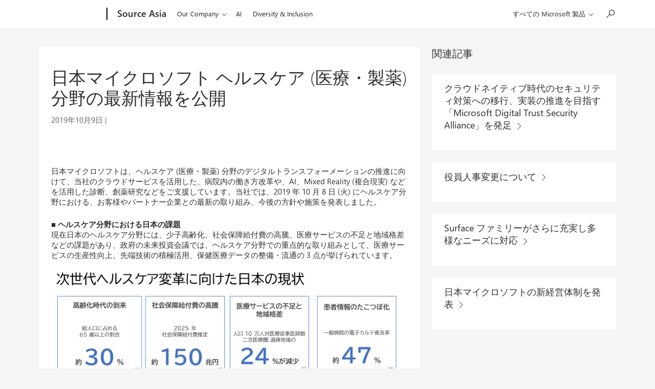

--- FILE ---
content_type: text/html; charset=UTF-8
request_url: https://news.microsoft.com/ja-jp/2019/10/09/191009-microsoft-japan-latest-information-on-healthcare/
body_size: 25391
content:
<!DOCTYPE html>
<html lang="ja-JP" dir="ltr" class="no-js">
	<head>
		<meta name="viewport" content="width=device-width, initial-scale=1" />
		<script type="text/javascript" src="https://news.microsoft.com/wp-content/plugins/microsoft-uhf/assets/microsoft-cookie-list.js"></script>
    <script src="https://unpkg.com/yett@0.2.3/dist/yett.min.js"></script>
    <meta name='robots' content='index, follow, max-image-preview:large, max-snippet:-1, max-video-preview:-1' />

	<!-- This site is optimized with the Yoast SEO plugin v24.4 - https://yoast.com/wordpress/plugins/seo/ -->
	<title>日本マイクロソフト ヘルスケア (医療・製薬) 分野の最新情報を公開 - News Center Japan</title>
	<meta name="description" content="日本マイクロソフトは、ヘルスケア (医療・製薬) 分野のデジタルトランスフォーメーションの推進に向けて、当社のクラウドサービスを活用した、病院内の働き方改革や、AI、Mixed Reality (複合現実) などを活用した診断、創薬研究などをご支援しています。" />
	<link rel="canonical" href="https://news.microsoft.com/ja-jp/2019/10/09/191009-microsoft-japan-latest-information-on-healthcare/" />
	<meta property="og:locale" content="ja_JP" />
	<meta property="og:type" content="article" />
	<meta property="og:title" content="日本マイクロソフト ヘルスケア (医療・製薬) 分野の最新情報を公開 - News Center Japan" />
	<meta property="og:description" content="日本マイクロソフトは、ヘルスケア (医療・製薬) 分野のデジタルトランスフォーメーションの推進に向けて、当社のクラウドサービスを活用した、病院内の働き方改革や、AI、Mixed Reality (複合現実) などを活用した診断、創薬研究などをご支援しています。" />
	<meta property="og:url" content="https://news.microsoft.com/ja-jp/2019/10/09/191009-microsoft-japan-latest-information-on-healthcare/" />
	<meta property="og:site_name" content="News Center Japan" />
	<meta property="article:publisher" content="https://www.facebook.com/microsoftjp/" />
	<meta property="article:published_time" content="2019-10-09T05:16:13+00:00" />
	<meta property="article:modified_time" content="2024-01-23T05:11:31+00:00" />
	<meta property="og:image" content="https://news.microsoft.com/wp-content/uploads/prod/sites/47/2019/10/healthcare_191009_1-1.png" />
	<meta name="twitter:card" content="summary_large_image" />
	<meta name="twitter:creator" content="@mskkpr" />
	<meta name="twitter:site" content="@mskkpr" />
	<meta name="twitter:label1" content="Written by" />
	<meta name="twitter:data1" content="" />
	<meta name="twitter:label2" content="Est. reading time" />
	<meta name="twitter:data2" content="14 minutes" />
	<script type="application/ld+json" class="yoast-schema-graph">{"@context":"https://schema.org","@graph":[{"@type":"Article","@id":"https://news.microsoft.com/ja-jp/2019/10/09/191009-microsoft-japan-latest-information-on-healthcare/#article","isPartOf":{"@id":"https://news.microsoft.com/ja-jp/2019/10/09/191009-microsoft-japan-latest-information-on-healthcare/"},"author":{"name":"","@id":""},"headline":"日本マイクロソフト ヘルスケア (医療・製薬) 分野の最新情報を公開","datePublished":"2019-10-09T05:16:13+00:00","dateModified":"2024-01-23T05:11:31+00:00","mainEntityOfPage":{"@id":"https://news.microsoft.com/ja-jp/2019/10/09/191009-microsoft-japan-latest-information-on-healthcare/"},"wordCount":76,"publisher":{"@id":"https://news.microsoft.com/ja-jp/#organization"},"image":{"@id":"https://news.microsoft.com/ja-jp/2019/10/09/191009-microsoft-japan-latest-information-on-healthcare/#primaryimage"},"thumbnailUrl":"https://news.microsoft.com/wp-content/uploads/prod/sites/47/2019/10/healthcare_191009_1-1.png","keywords":["人工知能 (AI)"],"articleSection":["Microsoft Japan Blog","Recent News"],"inLanguage":"ja-JP"},{"@type":"WebPage","@id":"https://news.microsoft.com/ja-jp/2019/10/09/191009-microsoft-japan-latest-information-on-healthcare/","url":"https://news.microsoft.com/ja-jp/2019/10/09/191009-microsoft-japan-latest-information-on-healthcare/","name":"日本マイクロソフト ヘルスケア (医療・製薬) 分野の最新情報を公開 - News Center Japan","isPartOf":{"@id":"https://news.microsoft.com/ja-jp/#website"},"primaryImageOfPage":{"@id":"https://news.microsoft.com/ja-jp/2019/10/09/191009-microsoft-japan-latest-information-on-healthcare/#primaryimage"},"image":{"@id":"https://news.microsoft.com/ja-jp/2019/10/09/191009-microsoft-japan-latest-information-on-healthcare/#primaryimage"},"thumbnailUrl":"https://news.microsoft.com/wp-content/uploads/prod/sites/47/2019/10/healthcare_191009_1-1.png","datePublished":"2019-10-09T05:16:13+00:00","dateModified":"2024-01-23T05:11:31+00:00","description":"日本マイクロソフトは、ヘルスケア (医療・製薬) 分野のデジタルトランスフォーメーションの推進に向けて、当社のクラウドサービスを活用した、病院内の働き方改革や、AI、Mixed Reality (複合現実) などを活用した診断、創薬研究などをご支援しています。","breadcrumb":{"@id":"https://news.microsoft.com/ja-jp/2019/10/09/191009-microsoft-japan-latest-information-on-healthcare/#breadcrumb"},"inLanguage":"ja-JP","potentialAction":[{"@type":"ReadAction","target":["https://news.microsoft.com/ja-jp/2019/10/09/191009-microsoft-japan-latest-information-on-healthcare/"]}]},{"@type":"ImageObject","inLanguage":"ja-JP","@id":"https://news.microsoft.com/ja-jp/2019/10/09/191009-microsoft-japan-latest-information-on-healthcare/#primaryimage","url":"https://news.microsoft.com/wp-content/uploads/prod/sites/47/2019/10/healthcare_191009_1-1.png","contentUrl":"https://news.microsoft.com/wp-content/uploads/prod/sites/47/2019/10/healthcare_191009_1-1.png"},{"@type":"BreadcrumbList","@id":"https://news.microsoft.com/ja-jp/2019/10/09/191009-microsoft-japan-latest-information-on-healthcare/#breadcrumb","itemListElement":[{"@type":"ListItem","position":1,"name":"Home","item":"https://news.microsoft.com/ja-jp/"},{"@type":"ListItem","position":2,"name":"Recent News","item":"https://news.microsoft.com/ja-jp/recent-news/"},{"@type":"ListItem","position":3,"name":"日本マイクロソフト ヘルスケア (医療・製薬) 分野の最新情報を公開"}]},{"@type":"WebSite","@id":"https://news.microsoft.com/ja-jp/#website","url":"https://news.microsoft.com/ja-jp/","name":"News Center Japan 日本マイクロソフト株式会社","description":"日本マイクロソフト株式会社　最新企業情報","publisher":{"@id":"https://news.microsoft.com/ja-jp/#organization"},"potentialAction":[{"@type":"SearchAction","target":{"@type":"EntryPoint","urlTemplate":"https://news.microsoft.com/ja-jp/?s={search_term_string}"},"query-input":{"@type":"PropertyValueSpecification","valueRequired":true,"valueName":"search_term_string"}}],"inLanguage":"ja-JP"},{"@type":"Organization","@id":"https://news.microsoft.com/ja-jp/#organization","name":"日本マイクロソフト株式会社","url":"https://news.microsoft.com/ja-jp/","logo":{"@type":"ImageObject","inLanguage":"ja-JP","@id":"https://news.microsoft.com/ja-jp/#/schema/logo/image/","url":"https://news.microsoft.com/wp-content/uploads/prod/sites/47/2018/08/Microsoft-logo_rgb_c-gray.png","contentUrl":"https://news.microsoft.com/wp-content/uploads/prod/sites/47/2018/08/Microsoft-logo_rgb_c-gray.png","width":2008,"height":900,"caption":"日本マイクロソフト株式会社"},"image":{"@id":"https://news.microsoft.com/ja-jp/#/schema/logo/image/"},"sameAs":["https://www.facebook.com/microsoftjp/","https://x.com/mskkpr"]},{"@type":"Person","@id":"","url":"https://news.microsoft.com/ja-jp/author/"}]}</script>
	<!-- / Yoast SEO plugin. -->


<link rel='dns-prefetch' href='//js.monitor.azure.com' />
<link rel='dns-prefetch' href='//cdnjs.cloudflare.com' />
<link rel='stylesheet' id='wp-block-library-css' href='https://news.microsoft.com/ja-jp/wp-includes/css/dist/block-library/style.min.css' type='text/css' media='all' />
<style id='safe-svg-svg-icon-style-inline-css' type='text/css'>
.safe-svg-cover{text-align:center}.safe-svg-cover .safe-svg-inside{display:inline-block;max-width:100%}.safe-svg-cover svg{height:100%;max-height:100%;max-width:100%;width:100%}

</style>
<style id='classic-theme-styles-inline-css' type='text/css'>
/*! This file is auto-generated */
.wp-block-button__link{color:#fff;background-color:#32373c;border-radius:9999px;box-shadow:none;text-decoration:none;padding:calc(.667em + 2px) calc(1.333em + 2px);font-size:1.125em}.wp-block-file__button{background:#32373c;color:#fff;text-decoration:none}
</style>
<style id='global-styles-inline-css' type='text/css'>
:root{--wp--preset--aspect-ratio--square: 1;--wp--preset--aspect-ratio--4-3: 4/3;--wp--preset--aspect-ratio--3-4: 3/4;--wp--preset--aspect-ratio--3-2: 3/2;--wp--preset--aspect-ratio--2-3: 2/3;--wp--preset--aspect-ratio--16-9: 16/9;--wp--preset--aspect-ratio--9-16: 9/16;--wp--preset--color--black: #000000;--wp--preset--color--cyan-bluish-gray: #abb8c3;--wp--preset--color--white: #ffffff;--wp--preset--color--pale-pink: #f78da7;--wp--preset--color--vivid-red: #cf2e2e;--wp--preset--color--luminous-vivid-orange: #ff6900;--wp--preset--color--luminous-vivid-amber: #fcb900;--wp--preset--color--light-green-cyan: #7bdcb5;--wp--preset--color--vivid-green-cyan: #00d084;--wp--preset--color--pale-cyan-blue: #8ed1fc;--wp--preset--color--vivid-cyan-blue: #0693e3;--wp--preset--color--vivid-purple: #9b51e0;--wp--preset--gradient--vivid-cyan-blue-to-vivid-purple: linear-gradient(135deg,rgba(6,147,227,1) 0%,rgb(155,81,224) 100%);--wp--preset--gradient--light-green-cyan-to-vivid-green-cyan: linear-gradient(135deg,rgb(122,220,180) 0%,rgb(0,208,130) 100%);--wp--preset--gradient--luminous-vivid-amber-to-luminous-vivid-orange: linear-gradient(135deg,rgba(252,185,0,1) 0%,rgba(255,105,0,1) 100%);--wp--preset--gradient--luminous-vivid-orange-to-vivid-red: linear-gradient(135deg,rgba(255,105,0,1) 0%,rgb(207,46,46) 100%);--wp--preset--gradient--very-light-gray-to-cyan-bluish-gray: linear-gradient(135deg,rgb(238,238,238) 0%,rgb(169,184,195) 100%);--wp--preset--gradient--cool-to-warm-spectrum: linear-gradient(135deg,rgb(74,234,220) 0%,rgb(151,120,209) 20%,rgb(207,42,186) 40%,rgb(238,44,130) 60%,rgb(251,105,98) 80%,rgb(254,248,76) 100%);--wp--preset--gradient--blush-light-purple: linear-gradient(135deg,rgb(255,206,236) 0%,rgb(152,150,240) 100%);--wp--preset--gradient--blush-bordeaux: linear-gradient(135deg,rgb(254,205,165) 0%,rgb(254,45,45) 50%,rgb(107,0,62) 100%);--wp--preset--gradient--luminous-dusk: linear-gradient(135deg,rgb(255,203,112) 0%,rgb(199,81,192) 50%,rgb(65,88,208) 100%);--wp--preset--gradient--pale-ocean: linear-gradient(135deg,rgb(255,245,203) 0%,rgb(182,227,212) 50%,rgb(51,167,181) 100%);--wp--preset--gradient--electric-grass: linear-gradient(135deg,rgb(202,248,128) 0%,rgb(113,206,126) 100%);--wp--preset--gradient--midnight: linear-gradient(135deg,rgb(2,3,129) 0%,rgb(40,116,252) 100%);--wp--preset--font-size--small: 13px;--wp--preset--font-size--medium: 20px;--wp--preset--font-size--large: 36px;--wp--preset--font-size--x-large: 42px;--wp--preset--spacing--20: 0.44rem;--wp--preset--spacing--30: 0.67rem;--wp--preset--spacing--40: 1rem;--wp--preset--spacing--50: 1.5rem;--wp--preset--spacing--60: 2.25rem;--wp--preset--spacing--70: 3.38rem;--wp--preset--spacing--80: 5.06rem;--wp--preset--shadow--natural: 6px 6px 9px rgba(0, 0, 0, 0.2);--wp--preset--shadow--deep: 12px 12px 50px rgba(0, 0, 0, 0.4);--wp--preset--shadow--sharp: 6px 6px 0px rgba(0, 0, 0, 0.2);--wp--preset--shadow--outlined: 6px 6px 0px -3px rgba(255, 255, 255, 1), 6px 6px rgba(0, 0, 0, 1);--wp--preset--shadow--crisp: 6px 6px 0px rgba(0, 0, 0, 1);}:where(.is-layout-flex){gap: 0.5em;}:where(.is-layout-grid){gap: 0.5em;}body .is-layout-flex{display: flex;}.is-layout-flex{flex-wrap: wrap;align-items: center;}.is-layout-flex > :is(*, div){margin: 0;}body .is-layout-grid{display: grid;}.is-layout-grid > :is(*, div){margin: 0;}:where(.wp-block-columns.is-layout-flex){gap: 2em;}:where(.wp-block-columns.is-layout-grid){gap: 2em;}:where(.wp-block-post-template.is-layout-flex){gap: 1.25em;}:where(.wp-block-post-template.is-layout-grid){gap: 1.25em;}.has-black-color{color: var(--wp--preset--color--black) !important;}.has-cyan-bluish-gray-color{color: var(--wp--preset--color--cyan-bluish-gray) !important;}.has-white-color{color: var(--wp--preset--color--white) !important;}.has-pale-pink-color{color: var(--wp--preset--color--pale-pink) !important;}.has-vivid-red-color{color: var(--wp--preset--color--vivid-red) !important;}.has-luminous-vivid-orange-color{color: var(--wp--preset--color--luminous-vivid-orange) !important;}.has-luminous-vivid-amber-color{color: var(--wp--preset--color--luminous-vivid-amber) !important;}.has-light-green-cyan-color{color: var(--wp--preset--color--light-green-cyan) !important;}.has-vivid-green-cyan-color{color: var(--wp--preset--color--vivid-green-cyan) !important;}.has-pale-cyan-blue-color{color: var(--wp--preset--color--pale-cyan-blue) !important;}.has-vivid-cyan-blue-color{color: var(--wp--preset--color--vivid-cyan-blue) !important;}.has-vivid-purple-color{color: var(--wp--preset--color--vivid-purple) !important;}.has-black-background-color{background-color: var(--wp--preset--color--black) !important;}.has-cyan-bluish-gray-background-color{background-color: var(--wp--preset--color--cyan-bluish-gray) !important;}.has-white-background-color{background-color: var(--wp--preset--color--white) !important;}.has-pale-pink-background-color{background-color: var(--wp--preset--color--pale-pink) !important;}.has-vivid-red-background-color{background-color: var(--wp--preset--color--vivid-red) !important;}.has-luminous-vivid-orange-background-color{background-color: var(--wp--preset--color--luminous-vivid-orange) !important;}.has-luminous-vivid-amber-background-color{background-color: var(--wp--preset--color--luminous-vivid-amber) !important;}.has-light-green-cyan-background-color{background-color: var(--wp--preset--color--light-green-cyan) !important;}.has-vivid-green-cyan-background-color{background-color: var(--wp--preset--color--vivid-green-cyan) !important;}.has-pale-cyan-blue-background-color{background-color: var(--wp--preset--color--pale-cyan-blue) !important;}.has-vivid-cyan-blue-background-color{background-color: var(--wp--preset--color--vivid-cyan-blue) !important;}.has-vivid-purple-background-color{background-color: var(--wp--preset--color--vivid-purple) !important;}.has-black-border-color{border-color: var(--wp--preset--color--black) !important;}.has-cyan-bluish-gray-border-color{border-color: var(--wp--preset--color--cyan-bluish-gray) !important;}.has-white-border-color{border-color: var(--wp--preset--color--white) !important;}.has-pale-pink-border-color{border-color: var(--wp--preset--color--pale-pink) !important;}.has-vivid-red-border-color{border-color: var(--wp--preset--color--vivid-red) !important;}.has-luminous-vivid-orange-border-color{border-color: var(--wp--preset--color--luminous-vivid-orange) !important;}.has-luminous-vivid-amber-border-color{border-color: var(--wp--preset--color--luminous-vivid-amber) !important;}.has-light-green-cyan-border-color{border-color: var(--wp--preset--color--light-green-cyan) !important;}.has-vivid-green-cyan-border-color{border-color: var(--wp--preset--color--vivid-green-cyan) !important;}.has-pale-cyan-blue-border-color{border-color: var(--wp--preset--color--pale-cyan-blue) !important;}.has-vivid-cyan-blue-border-color{border-color: var(--wp--preset--color--vivid-cyan-blue) !important;}.has-vivid-purple-border-color{border-color: var(--wp--preset--color--vivid-purple) !important;}.has-vivid-cyan-blue-to-vivid-purple-gradient-background{background: var(--wp--preset--gradient--vivid-cyan-blue-to-vivid-purple) !important;}.has-light-green-cyan-to-vivid-green-cyan-gradient-background{background: var(--wp--preset--gradient--light-green-cyan-to-vivid-green-cyan) !important;}.has-luminous-vivid-amber-to-luminous-vivid-orange-gradient-background{background: var(--wp--preset--gradient--luminous-vivid-amber-to-luminous-vivid-orange) !important;}.has-luminous-vivid-orange-to-vivid-red-gradient-background{background: var(--wp--preset--gradient--luminous-vivid-orange-to-vivid-red) !important;}.has-very-light-gray-to-cyan-bluish-gray-gradient-background{background: var(--wp--preset--gradient--very-light-gray-to-cyan-bluish-gray) !important;}.has-cool-to-warm-spectrum-gradient-background{background: var(--wp--preset--gradient--cool-to-warm-spectrum) !important;}.has-blush-light-purple-gradient-background{background: var(--wp--preset--gradient--blush-light-purple) !important;}.has-blush-bordeaux-gradient-background{background: var(--wp--preset--gradient--blush-bordeaux) !important;}.has-luminous-dusk-gradient-background{background: var(--wp--preset--gradient--luminous-dusk) !important;}.has-pale-ocean-gradient-background{background: var(--wp--preset--gradient--pale-ocean) !important;}.has-electric-grass-gradient-background{background: var(--wp--preset--gradient--electric-grass) !important;}.has-midnight-gradient-background{background: var(--wp--preset--gradient--midnight) !important;}.has-small-font-size{font-size: var(--wp--preset--font-size--small) !important;}.has-medium-font-size{font-size: var(--wp--preset--font-size--medium) !important;}.has-large-font-size{font-size: var(--wp--preset--font-size--large) !important;}.has-x-large-font-size{font-size: var(--wp--preset--font-size--x-large) !important;}
:where(.wp-block-post-template.is-layout-flex){gap: 1.25em;}:where(.wp-block-post-template.is-layout-grid){gap: 1.25em;}
:where(.wp-block-columns.is-layout-flex){gap: 2em;}:where(.wp-block-columns.is-layout-grid){gap: 2em;}
:root :where(.wp-block-pullquote){font-size: 1.5em;line-height: 1.6;}
</style>
<link rel='stylesheet' id='mt-slick-css-css' href='//cdnjs.cloudflare.com/ajax/libs/Swiper/4.5.0/css/swiper.min.css' type='text/css' media='all' />
<link rel='stylesheet' id='themefragments-css' href='https://news.microsoft.com/wp-content/plugins/microsoft-fragments/assets/css/theme-fragments.min.css?ver=0.7.2' type='text/css' media='all' />
<link rel='stylesheet' id='tribe-responsive-images-fe-css' href='https://news.microsoft.com/wp-content/plugins/responsive-images-plugin/public/css/tribe-responsive-images-fe.min.css?ver=1659537806' type='text/css' media='all' />
<link rel='stylesheet' id='my-plugin-style-css' href='https://news.microsoft.com/wp-content/plugins/wp-media-manager/styles.css?ver=0.6.30' type='text/css' media='all' />
<link rel='stylesheet' id='microsoft-mosaic-grid-css' href='https://news.microsoft.com/wp-content/plugins/mosaic-grid-headers/public/css/microsoft-mosaic-grid.min.css?ver=1659537802' type='text/css' media='all' />
<link rel='stylesheet' id='mnc-css' href='https://news.microsoft.com/wp-content/themes/microsoft-news-center-2016/assets/css/microsoft-news-center.min.css?ver=0.7.5' type='text/css' media='all' />
<link rel='stylesheet' id='microsoft-social-sharing-css' href='https://news.microsoft.com/wp-content/plugins/microsoft-social-sharing/public/css/microsoft-social-sharing.min.css?ver=1728329227' type='text/css' media='all' />
<link rel='stylesheet' id='ms-cookie-content-css' href='https://news.microsoft.com/wp-content/plugins/microsoft-oembeds/cookie-consent.css?ver=1.0.0' type='text/css' media='screen' />
<script type="text/javascript" src="https://js.monitor.azure.com/scripts/c/ms.analytics-web-3.min.js" id="1ds-application-insights-js"></script>
<script type="text/javascript" id="microsoft-1ds-metrics-js-js-before">
/* <![CDATA[ */
var oneds_object = {"tenant_key":"02b8b033c936448088ba2769c37bfca7-db7a82b5-6cee-4095-b663-08de34ae93c0-7335","market":"ja-jp","pagetype":"投稿","name":"日本マイクロソフト ヘルスケア (医療・製薬) 分野の最新情報を公開"}
/* ]]> */
</script>
<script type="text/javascript" src="https://news.microsoft.com/wp-content/plugins/microsoft-1ds-metrics/assets/microsoft-1ds-metrics-js.js?ver=1703102387" id="microsoft-1ds-metrics-js-js"></script>
<script type="text/javascript" id="microsoft-1ds-metrics-js-js-after">
/* <![CDATA[ */
var siteConsent = null;
		WcpConsent.init("en-US", "cookie-banner", function (err, _siteConsent) {
			if (err != undefined) {
				return error;
			} else {
				siteConsent = _siteConsent;  //siteConsent is used to get the current consent          
			}
		});
/* ]]> */
</script>
<script type="text/javascript" src="https://news.microsoft.com/ja-jp/wp-includes/js/jquery/jquery.min.js?ver=3.7.1" id="jquery-core-js"></script>
<script type="text/javascript" src="https://news.microsoft.com/ja-jp/wp-includes/js/jquery/jquery-migrate.min.js?ver=3.4.1" id="jquery-migrate-js"></script>
<link rel="https://api.w.org/" href="https://news.microsoft.com/ja-jp/wp-json/" /><link rel="alternate" title="JSON" type="application/json" href="https://news.microsoft.com/ja-jp/wp-json/wp/v2/posts/85072" /><link rel='shortlink' href='https://news.microsoft.com/ja-jp/?p=85072' />
<link rel="alternate" title="oEmbed (JSON)" type="application/json+oembed" href="https://news.microsoft.com/ja-jp/wp-json/oembed/1.0/embed?url=https%3A%2F%2Fnews.microsoft.com%2Fja-jp%2F2019%2F10%2F09%2F191009-microsoft-japan-latest-information-on-healthcare%2F" />
<link rel="alternate" title="oEmbed (XML)" type="text/xml+oembed" href="https://news.microsoft.com/ja-jp/wp-json/oembed/1.0/embed?url=https%3A%2F%2Fnews.microsoft.com%2Fja-jp%2F2019%2F10%2F09%2F191009-microsoft-japan-latest-information-on-healthcare%2F&#038;format=xml" />
    <!-- Set default site title as author -->
    <script>
        window.dataLayer = window.dataLayer || [];
        dataLayer.push({
            'pagePostAuthor': 'News Center Japan'
        });
    </script>

    <!-- Google Tag Manager -->
    <script>(function(w,d,s,l,i){w[l]=w[l]||[];w[l].push({'gtm.start':
    new Date().getTime(),event:'gtm.js'});var f=d.getElementsByTagName(s)[0],
    j=d.createElement(s),dl=l!='dataLayer'?'&l='+l:'';j.async=true;j.src=
    'https://www.googletagmanager.com/gtm.js?id='+i+dl;f.parentNode.insertBefore(j,f);
    })(window,document,'script','dataLayer', 'GTM-N8QG7G3');</script>
    <!-- End Google Tag Manager -->

    <link rel="stylesheet" href="https://www.microsoft.com/onerfstatics/marketingsites-eus-prod/japanese/shell/_scrf/css/themes=default.device=uplevel_web_pc/63-57d110/c9-be0100/a6-e969ef/43-9f2e7c/82-8b5456/a0-5d3913/4f-460e79/ae-f1ac0c?ver=2.0&amp;_cf=02242021_3231" type="text/css" media="all" />	<script>(function () {
			var html = document.querySelectorAll('html')[0];
			html.classList.remove('no-js');
			html.classList.add('js');
		}());</script>
	<link rel='preload' href='//cdnjs.cloudflare.com/ajax/libs/Swiper/4.5.0/js/swiper.min.js' as='script'/>
<link rel='preload' href='https://news.microsoft.com/wp-content/plugins/microsoft-fragments/assets/js/theme-fragments.min.js?ver=0.7.2' as='script'/>
<link rel='preload' href='https://news.microsoft.com/wp-content/plugins/microsoft-uhf-cookies//scripts.js?ver=0.0.31' as='script'/>
<link rel='preload' href='https://news.microsoft.com/wp-content/plugins/responsive-images-plugin/public/js/tribe-responsive-images-fe.min.js' as='script'/>
<link rel='preload' href='https://news.microsoft.com/wp-content/plugins/mosaic-grid-headers/public/js/microsoft-mosaic-grid.min.js' as='script'/>
<link rel='preload' href='https://news.microsoft.com/wp-content/themes/microsoft-news-center-2016/assets/js/bundle.min.js?ver=0.7.5' as='script'/>
<link rel='preload' href='https://news.microsoft.com/wp-content/plugins/page-links-to/dist/new-tab.js?ver=3.3.7' as='script'/>
<link rel='preload' href='https://news.microsoft.com/wp-content/plugins/microsoft-oembeds/cookie-consent.js?ver=1.0.0' as='script'/>
<link rel='preload' href='https://news.microsoft.com/wp-content/plugins/microsoft-uhf/assets/microsoft-uhf.js?ver=0.3.8' as='script'/>
<link rel='preload' href='https://news.microsoft.com/wp-content/plugins/microsoft-uhf/assets/microsoft-cookie-updates.js?ver=0.3.8' as='script'/>
<link rel="icon" href="https://news.microsoft.com/wp-content/themes/microsoft-news-center-2016/assets/img/site-icon.png" sizes="32x32" />
<link rel="icon" href="https://news.microsoft.com/wp-content/themes/microsoft-news-center-2016/assets/img/site-icon.png" sizes="192x192" />
<link rel="apple-touch-icon" href="https://news.microsoft.com/wp-content/themes/microsoft-news-center-2016/assets/img/site-icon.png" />
<meta name="msapplication-TileImage" content="https://news.microsoft.com/wp-content/themes/microsoft-news-center-2016/assets/img/site-icon.png" />
		<style type="text/css" id="wp-custom-css">
			.context-mnc .widget_media_image .m-preview-content a > img {
    margin-top: -12px;
}

.m-blog-post table tr:nth-child(odd) {
    background: #f5f5f5;
}		</style>
		<script src="https://wcpstatic.microsoft.com/mscc/lib/v2/wcp-consent.js"></script><script src="https://www.microsoft.com/onerfstatics/marketingsites-eus-prod/shell/_scrf/js/themes=default/54-af9f9f/fb-2be034/21-f9d187/b0-50721e/d8-97d509/40-0bd7f9/ea-f1669e/9d-c6ea39/62-a72447/3e-a4ee50/7c-0bd6a1/60-37309a/db-bc0148/dc-7e9864/6d-c07ea1/6f-dafe8c/f6-aa5278/e6-5f3533/6d-1e7ed0/b7-cadaa7/62-2741f0/ca-40b7b0/4e-ee3a55/3e-f5c39b/c3-6454d7/f9-7592d3/d0-e64f3e/92-10345d/79-499886/7e-cda2d3/e7-1fe854/66-9d711a/38-b93a9e/de-884374/1f-100dea/33-abe4df/8f-61bee0?ver=2.0&_cf=02242021_3231&iife=1"></script>	</head>
	<body class="post-template-default single single-post postid-85072 single-format-standard microsoft-uhf">

	<a class="x-screen-reader skip-to-main" href="#main-content" tabindex="-1">コンテンツへ移動</a>

	<div id="headerArea" class="uhf"  data-m='{"cN":"headerArea","cT":"Area_coreuiArea","id":"a1Body","sN":1,"aN":"Body"}'>
                <div id="headerRegion"      data-region-key="headerregion" data-m='{"cN":"headerRegion","cT":"Region_coreui-region","id":"r1a1","sN":1,"aN":"a1"}' >

    <div  id="headerUniversalHeader" data-m='{"cN":"headerUniversalHeader","cT":"Module_coreui-universalheader","id":"m1r1a1","sN":1,"aN":"r1a1"}'  data-module-id="Category|headerRegion|coreui-region|headerUniversalHeader|coreui-universalheader">
        


                        <div data-m='{"cN":"cookiebanner_cont","cT":"Container","id":"c1m1r1a1","sN":1,"aN":"m1r1a1"}'>

<div id="uhfCookieAlert" data-locale="ja-jp">
    <div id="msccBannerV2"></div>
</div>

                            
                        </div>




        <a id="uhfSkipToMain" class="m-skip-to-main" href="javascript:void(0)" data-href="" tabindex="0" data-m='{"cN":"Skip to content_nonnav","id":"nn2m1r1a1","sN":2,"aN":"m1r1a1"}'>メイン コンテンツへスキップ</a>


<header class="c-uhfh context-uhf no-js c-sgl-stck c-category-header " itemscope="itemscope" data-header-footprint="/MSSource/MSSourceHeaderAsia, fromService: True"   data-magict="true"   itemtype="http://schema.org/Organization">
    <div class="theme-light js-global-head f-closed  global-head-cont" data-m='{"cN":"Universal Header_cont","cT":"Container","id":"c3m1r1a1","sN":3,"aN":"m1r1a1"}'>
        <div class="c-uhfh-gcontainer-st">
            <button type="button" class="c-action-trigger c-glyph glyph-global-nav-button" aria-label="All Microsoft expand to see list of Microsoft products and services" initialState-label="All Microsoft expand to see list of Microsoft products and services" toggleState-label="Close All Microsoft list" aria-expanded="false" data-m='{"cN":"Mobile menu button_nonnav","id":"nn1c3m1r1a1","sN":1,"aN":"c3m1r1a1"}'></button>
            <button type="button" class="c-action-trigger c-glyph glyph-arrow-htmllegacy c-close-search" aria-label="検索を閉じる" aria-expanded="false" data-m='{"cN":"Close Search_nonnav","id":"nn2c3m1r1a1","sN":2,"aN":"c3m1r1a1"}'></button>
                    <a id="uhfLogo" class="c-logo c-sgl-stk-uhfLogo" itemprop="url" href="https://www.microsoft.com" aria-label="Microsoft" data-m='{"cN":"GlobalNav_Logo_cont","cT":"Container","id":"c3c3m1r1a1","sN":3,"aN":"c3m1r1a1"}'>
                        <img alt="" itemprop="logo" class="c-image" src="https://uhf.microsoft.com/images/microsoft/RE1Mu3b.png" role="presentation" aria-hidden="true" />
                        <span itemprop="name" role="presentation" aria-hidden="true">Microsoft</span>
                    </a>
            <div class="f-mobile-title">
                <button type="button" class="c-action-trigger c-glyph glyph-chevron-left" aria-label="メニュー オプションをさらに表示する" data-m='{"cN":"Mobile back button_nonnav","id":"nn4c3m1r1a1","sN":4,"aN":"c3m1r1a1"}'></button>
                <span data-global-title="Microsoft ホーム" class="js-mobile-title">Source Asia</span>
                <button type="button" class="c-action-trigger c-glyph glyph-chevron-right" aria-label="メニュー オプションをさらに表示する" data-m='{"cN":"Mobile forward button_nonnav","id":"nn5c3m1r1a1","sN":5,"aN":"c3m1r1a1"}'></button>
            </div>
                    <div class="c-show-pipe x-hidden-vp-mobile-st">
                        <a id="uhfCatLogo" class="c-logo c-cat-logo" href="https://news.microsoft.com/source/asia/" aria-label="Source Asia" itemprop="url" data-m='{"cN":"CatNav_Source Asia_nav","id":"n6c3m1r1a1","sN":6,"aN":"c3m1r1a1"}'>
                                <span>Source Asia</span>
                        </a>
                    </div>
                <div class="cat-logo-button-cont x-hidden">
                        <button type="button" id="uhfCatLogoButton" class="c-cat-logo-button x-hidden" aria-expanded="false" aria-label="Source Asia" data-m='{"cN":"Source Asia_nonnav","id":"nn7c3m1r1a1","sN":7,"aN":"c3m1r1a1"}'>
                            Source Asia
                        </button>
                </div>



                    <nav id="uhf-g-nav" aria-label="コンテキスト メニュー" class="c-uhfh-gnav" data-m='{"cN":"Category nav_cont","cT":"Container","id":"c8c3m1r1a1","sN":8,"aN":"c3m1r1a1"}'>
            <ul class="js-paddle-items">
                    <li class="single-link js-nav-menu x-hidden-none-mobile-vp uhf-menu-item">
                        <a class="c-uhf-nav-link" href="https://news.microsoft.com/source/asia/" data-m='{"cN":"CatNav_ホーム_nav","id":"n1c8c3m1r1a1","sN":1,"aN":"c8c3m1r1a1"}' > ホーム </a>
                    </li>
                                        <li class="nested-menu uhf-menu-item">
                            <div class="c-uhf-menu js-nav-menu">
                                <button type="button" id="c-shellmenu_46"  aria-expanded="false" data-m='{"cN":"CatNav_OurCompany_nonnav","id":"nn2c8c3m1r1a1","sN":2,"aN":"c8c3m1r1a1"}'>Our Company</button>

                                <ul class="" data-class-idn="" aria-hidden="true" data-m='{"cN":"OurCompany_cont","cT":"Container","id":"c3c8c3m1r1a1","sN":3,"aN":"c8c3m1r1a1"}'>
        <li class="js-nav-menu single-link" data-m='{"cN":"Official Microsoft Blog_cont","cT":"Container","id":"c1c3c8c3m1r1a1","sN":1,"aN":"c3c8c3m1r1a1"}'>
            <a id="Official Microsoft Blog" class="js-subm-uhf-nav-link" href="https://blogs.microsoft.com" data-m='{"cN":"CatNav_Official Microsoft Blog_nav","id":"n1c1c3c8c3m1r1a1","sN":1,"aN":"c1c3c8c3m1r1a1"}'>Official Microsoft Blog</a>
            
        </li>
        <li class="js-nav-menu single-link" data-m='{"cN":"Microsoft On The Issues_cont","cT":"Container","id":"c2c3c8c3m1r1a1","sN":2,"aN":"c3c8c3m1r1a1"}'>
            <a id="c-shellmenu_48" class="js-subm-uhf-nav-link" href="https://blogs.microsoft.com/on-the-issues/" data-m='{"cN":"CatNav_Microsoft On The Issues_nav","id":"n1c2c3c8c3m1r1a1","sN":1,"aN":"c2c3c8c3m1r1a1"}'>Microsoft On The Issues</a>
            
        </li>
        <li class="js-nav-menu single-link" data-m='{"cN":"source_cont","cT":"Container","id":"c3c3c8c3m1r1a1","sN":3,"aN":"c3c8c3m1r1a1"}'>
            <a id="c-shellmenu_49" class="js-subm-uhf-nav-link" href="https://news.microsoft.com/source/" data-m='{"cN":"CatNav_source_nav","id":"n1c3c3c8c3m1r1a1","sN":1,"aN":"c3c3c8c3m1r1a1"}'>Source</a>
            
        </li>
        <li class="js-nav-menu single-link" data-m='{"cN":"Canada_cont","cT":"Container","id":"c4c3c8c3m1r1a1","sN":4,"aN":"c3c8c3m1r1a1"}'>
            <a id="Canada" class="js-subm-uhf-nav-link" href="https://news.microsoft.com/source/canada/" data-m='{"cN":"CatNav_Canada_nav","id":"n1c4c3c8c3m1r1a1","sN":1,"aN":"c4c3c8c3m1r1a1"}'>Canada</a>
            
        </li>
        <li class="js-nav-menu single-link" data-m='{"cN":"Europe, Middle East and Africa_cont","cT":"Container","id":"c5c3c8c3m1r1a1","sN":5,"aN":"c3c8c3m1r1a1"}'>
            <a id="Europe, Middle East and Africa" class="js-subm-uhf-nav-link" href="https://news.microsoft.com/source/emea/" data-m='{"cN":"CatNav_Europe, Middle East and Africa_nav","id":"n1c5c3c8c3m1r1a1","sN":1,"aN":"c5c3c8c3m1r1a1"}'>Europe, Middle East and Africa</a>
            
        </li>
        <li class="js-nav-menu single-link" data-m='{"cN":"Latin America_cont","cT":"Container","id":"c6c3c8c3m1r1a1","sN":6,"aN":"c3c8c3m1r1a1"}'>
            <a id="Latin America" class="js-subm-uhf-nav-link" href="https://news.microsoft.com/source/latam/" data-m='{"cN":"CatNav_Latin America_nav","id":"n1c6c3c8c3m1r1a1","sN":1,"aN":"c6c3c8c3m1r1a1"}'>Latin America</a>
            
        </li>
        <li class="js-nav-menu single-link" data-m='{"cN":"The Code of Us_cont","cT":"Container","id":"c7c3c8c3m1r1a1","sN":7,"aN":"c3c8c3m1r1a1"}'>
            <a id="c-shellmenu_53" class="js-subm-uhf-nav-link" href="https://news.microsoft.com/codeofus" data-m='{"cN":"CatNav_The Code of Us_nav","id":"n1c7c3c8c3m1r1a1","sN":1,"aN":"c7c3c8c3m1r1a1"}'>The Code of Us</a>
            
        </li>
        <li class="js-nav-menu single-link" data-m='{"cN":"conexiones_cont","cT":"Container","id":"c8c3c8c3m1r1a1","sN":8,"aN":"c3c8c3m1r1a1"}'>
            <a id="c-shellmenu_54" class="js-subm-uhf-nav-link" href="https://blogs.microsoft.com/conexiones/" data-m='{"cN":"CatNav_conexiones_nav","id":"n1c8c3c8c3m1r1a1","sN":1,"aN":"c8c3c8c3m1r1a1"}'>Conexiones</a>
            
        </li>
                                                    
                                </ul>
                            </div>
                        </li>                        <li class="single-link js-nav-menu uhf-menu-item">
                            <a id="c-shellmenu_55" class="c-uhf-nav-link" href="https://news.microsoft.com/source/asia/category/ai-ja/?lang=ja" data-m='{"cN":"CatNav_AI_nav","id":"n4c8c3m1r1a1","sN":4,"aN":"c8c3m1r1a1"}'>AI</a>
                        </li>
                        <li class="single-link js-nav-menu uhf-menu-item">
                            <a id="c-shellmenu_56" class="c-uhf-nav-link" href="https://news.microsoft.com/source/asia/category/diversity-inclusion-ja/?lang=ja" data-m='{"cN":"CatNav_Diversity Inclusion_nav","id":"n5c8c3m1r1a1","sN":5,"aN":"c8c3m1r1a1"}'>Diversity &amp; Inclusion</a>
                        </li>


                <li id="overflow-menu" class="overflow-menu x-hidden uhf-menu-item">
                        <div class="c-uhf-menu js-nav-menu">
        <button data-m='{"pid":"表示数を増やす","id":"nn6c8c3m1r1a1","sN":6,"aN":"c8c3m1r1a1"}' type="button" aria-label="表示数を増やす" aria-expanded="false">表示数を増やす</button>
        <ul id="overflow-menu-list" aria-hidden="true" class="overflow-menu-list">
        </ul>
    </div>

                </li>
                            </ul>
            
        </nav>


            <div class="c-uhfh-actions" data-m='{"cN":"Header actions_cont","cT":"Container","id":"c9c3m1r1a1","sN":9,"aN":"c3m1r1a1"}'>
                <div class="wf-menu">        <nav id="uhf-c-nav" aria-label="すべての Microsoft メニュー" data-m='{"cN":"GlobalNav_cont","cT":"Container","id":"c1c9c3m1r1a1","sN":1,"aN":"c9c3m1r1a1"}'>
            <ul class="js-paddle-items">
                <li>
                    <div class="c-uhf-menu js-nav-menu">
                        <button type="button" class="c-button-logo all-ms-nav" aria-expanded="false" data-m='{"cN":"GlobalNav_More_nonnav","id":"nn1c1c9c3m1r1a1","sN":1,"aN":"c1c9c3m1r1a1"}'> <span>すべての Microsoft 製品</span></button>
                        <ul class="f-multi-column f-multi-column-6" aria-hidden="true" data-m='{"cN":"More_cont","cT":"Container","id":"c2c1c9c3m1r1a1","sN":2,"aN":"c1c9c3m1r1a1"}'>
                                    <li class="c-w0-contr">
            <h2 class="c-uhf-sronly">Global</h2>
            <ul class="c-w0">
        <li class="js-nav-menu single-link" data-m='{"cN":"M365_cont","cT":"Container","id":"c1c2c1c9c3m1r1a1","sN":1,"aN":"c2c1c9c3m1r1a1"}'>
            <a id="shellmenu_0" class="js-subm-uhf-nav-link" href="https://www.microsoft.com/ja-jp/microsoft-365" data-m='{"cN":"W0Nav_M365_nav","id":"n1c1c2c1c9c3m1r1a1","sN":1,"aN":"c1c2c1c9c3m1r1a1"}'>Microsoft 365</a>
            
        </li>
        <li class="js-nav-menu single-link" data-m='{"cN":"Teams_cont","cT":"Container","id":"c2c2c1c9c3m1r1a1","sN":2,"aN":"c2c1c9c3m1r1a1"}'>
            <a id="l0_Teams" class="js-subm-uhf-nav-link" href="https://www.microsoft.com/ja-jp/microsoft-teams/group-chat-software" data-m='{"cN":"W0Nav_Teams_nav","id":"n1c2c2c1c9c3m1r1a1","sN":1,"aN":"c2c2c1c9c3m1r1a1"}'>Teams</a>
            
        </li>
        <li class="js-nav-menu single-link" data-m='{"cN":"Copilot_cont","cT":"Container","id":"c3c2c1c9c3m1r1a1","sN":3,"aN":"c2c1c9c3m1r1a1"}'>
            <a id="shellmenu_2" class="js-subm-uhf-nav-link" href="https://copilot.microsoft.com/" data-m='{"cN":"W0Nav_Copilot_nav","id":"n1c3c2c1c9c3m1r1a1","sN":1,"aN":"c3c2c1c9c3m1r1a1"}'>Copilot</a>
            
        </li>
        <li class="js-nav-menu single-link" data-m='{"cN":"Windows_cont","cT":"Container","id":"c4c2c1c9c3m1r1a1","sN":4,"aN":"c2c1c9c3m1r1a1"}'>
            <a id="shellmenu_3" class="js-subm-uhf-nav-link" href="https://www.microsoft.com/ja-jp/windows/" data-m='{"cN":"W0Nav_Windows_nav","id":"n1c4c2c1c9c3m1r1a1","sN":1,"aN":"c4c2c1c9c3m1r1a1"}'>Windows</a>
            
        </li>
        <li class="js-nav-menu single-link" data-m='{"cN":"Surface_cont","cT":"Container","id":"c5c2c1c9c3m1r1a1","sN":5,"aN":"c2c1c9c3m1r1a1"}'>
            <a id="shellmenu_4" class="js-subm-uhf-nav-link" href="https://www.microsoft.com/surface" data-m='{"cN":"W0Nav_Surface_nav","id":"n1c5c2c1c9c3m1r1a1","sN":1,"aN":"c5c2c1c9c3m1r1a1"}'>Surface</a>
            
        </li>
        <li class="js-nav-menu single-link" data-m='{"cN":"Xbox_cont","cT":"Container","id":"c6c2c1c9c3m1r1a1","sN":6,"aN":"c2c1c9c3m1r1a1"}'>
            <a id="shellmenu_5" class="js-subm-uhf-nav-link" href="https://www.xbox.com/ja-JP/" data-m='{"cN":"W0Nav_Xbox_nav","id":"n1c6c2c1c9c3m1r1a1","sN":1,"aN":"c6c2c1c9c3m1r1a1"}'>Xbox</a>
            
        </li>
        <li class="js-nav-menu single-link" data-m='{"cN":"Deals_cont","cT":"Container","id":"c7c2c1c9c3m1r1a1","sN":7,"aN":"c2c1c9c3m1r1a1"}'>
            <a id="shellmenu_6" class="js-subm-uhf-nav-link" href="https://www.microsoft.com/ja-jp/store/b/sale?icid=DSM_TopNavDeals" data-m='{"cN":"W0Nav_Deals_nav","id":"n1c7c2c1c9c3m1r1a1","sN":1,"aN":"c7c2c1c9c3m1r1a1"}'>セール</a>
            
        </li>
        <li class="js-nav-menu single-link" data-m='{"cN":"Small Business_cont","cT":"Container","id":"c8c2c1c9c3m1r1a1","sN":8,"aN":"c2c1c9c3m1r1a1"}'>
            <a id="l0_SmallBusiness" class="js-subm-uhf-nav-link" href="https://www.microsoft.com/ja-jp/store/b/business?icid=MSCOM_UHF_BusinessTop_JA-JP_151222" data-m='{"cN":"W0Nav_Small Business_nav","id":"n1c8c2c1c9c3m1r1a1","sN":1,"aN":"c8c2c1c9c3m1r1a1"}'>法人向け</a>
            
        </li>
        <li class="js-nav-menu single-link" data-m='{"cN":"Support_cont","cT":"Container","id":"c9c2c1c9c3m1r1a1","sN":9,"aN":"c2c1c9c3m1r1a1"}'>
            <a id="l1_support" class="js-subm-uhf-nav-link" href="https://support.microsoft.com/ja-jp" data-m='{"cN":"W0Nav_Support_nav","id":"n1c9c2c1c9c3m1r1a1","sN":1,"aN":"c9c2c1c9c3m1r1a1"}'>サポート </a>
            
        </li>
            </ul>
        </li>

<li class="f-sub-menu js-nav-menu nested-menu" data-m='{"cT":"Container","id":"c10c2c1c9c3m1r1a1","sN":10,"aN":"c2c1c9c3m1r1a1"}'>

    <span id="uhf-navspn-shellmenu_10-span" style="display:none"   f-multi-parent="true" aria-expanded="false" data-m='{"id":"nn1c10c2c1c9c3m1r1a1","sN":1,"aN":"c10c2c1c9c3m1r1a1"}'>ソフトウェア</span>
    <button id="uhf-navbtn-shellmenu_10-button" type="button"   f-multi-parent="true" aria-expanded="false" data-m='{"id":"nn2c10c2c1c9c3m1r1a1","sN":2,"aN":"c10c2c1c9c3m1r1a1"}'>ソフトウェア</button>
    <ul aria-hidden="true" aria-labelledby="uhf-navspn-shellmenu_10-span">
        <li class="js-nav-menu single-link" data-m='{"cN":"More_Software_WindowsApps_cont","cT":"Container","id":"c3c10c2c1c9c3m1r1a1","sN":3,"aN":"c10c2c1c9c3m1r1a1"}'>
            <a id="shellmenu_11" class="js-subm-uhf-nav-link" href="https://apps.microsoft.com/home" data-m='{"cN":"GlobalNav_More_Software_WindowsApps_nav","id":"n1c3c10c2c1c9c3m1r1a1","sN":1,"aN":"c3c10c2c1c9c3m1r1a1"}'>Windows アプリ</a>
            
        </li>
        <li class="js-nav-menu single-link" data-m='{"cN":"More_Software_OneDrive_cont","cT":"Container","id":"c4c10c2c1c9c3m1r1a1","sN":4,"aN":"c10c2c1c9c3m1r1a1"}'>
            <a id="shellmenu_12" class="js-subm-uhf-nav-link" href="https://www.microsoft.com/ja-jp/microsoft-365/onedrive/online-cloud-storage" data-m='{"cN":"GlobalNav_More_Software_OneDrive_nav","id":"n1c4c10c2c1c9c3m1r1a1","sN":1,"aN":"c4c10c2c1c9c3m1r1a1"}'>OneDrive</a>
            
        </li>
        <li class="js-nav-menu single-link" data-m='{"cN":"More_Software_Outlook_cont","cT":"Container","id":"c5c10c2c1c9c3m1r1a1","sN":5,"aN":"c10c2c1c9c3m1r1a1"}'>
            <a id="shellmenu_13" class="js-subm-uhf-nav-link" href="https://www.microsoft.com/ja-jp/microsoft-365/outlook/email-and-calendar-software-microsoft-outlook" data-m='{"cN":"GlobalNav_More_Software_Outlook_nav","id":"n1c5c10c2c1c9c3m1r1a1","sN":1,"aN":"c5c10c2c1c9c3m1r1a1"}'>Outlook</a>
            
        </li>
        <li class="js-nav-menu single-link" data-m='{"cN":"More_Software_Skype_cont","cT":"Container","id":"c6c10c2c1c9c3m1r1a1","sN":6,"aN":"c10c2c1c9c3m1r1a1"}'>
            <a id="shellmenu_14" class="js-subm-uhf-nav-link" href="https://support.microsoft.com/ja-jp/office/skype-%E3%81%8B%E3%82%89-microsoft-teams-free-%E3%81%B8%E3%81%AE%E7%A7%BB%E8%A1%8C-3c0caa26-d9db-4179-bcb3-930ae2c87570?icid=DSM_All_Skype" data-m='{"cN":"GlobalNav_More_Software_Skype_nav","id":"n1c6c10c2c1c9c3m1r1a1","sN":1,"aN":"c6c10c2c1c9c3m1r1a1"}'>Skype から Teams への移行</a>
            
        </li>
        <li class="js-nav-menu single-link" data-m='{"cN":"More_Software_OneNote_cont","cT":"Container","id":"c7c10c2c1c9c3m1r1a1","sN":7,"aN":"c10c2c1c9c3m1r1a1"}'>
            <a id="shellmenu_15" class="js-subm-uhf-nav-link" href="https://www.microsoft.com/ja-jp/microsoft-365/onenote/digital-note-taking-app" data-m='{"cN":"GlobalNav_More_Software_OneNote_nav","id":"n1c7c10c2c1c9c3m1r1a1","sN":1,"aN":"c7c10c2c1c9c3m1r1a1"}'>OneNote</a>
            
        </li>
        <li class="js-nav-menu single-link" data-m='{"cN":"More_Software_Microsoft Teams_cont","cT":"Container","id":"c8c10c2c1c9c3m1r1a1","sN":8,"aN":"c10c2c1c9c3m1r1a1"}'>
            <a id="shellmenu_16" class="js-subm-uhf-nav-link" href="https://www.microsoft.com/ja-jp/microsoft-teams/group-chat-software" data-m='{"cN":"GlobalNav_More_Software_Microsoft Teams_nav","id":"n1c8c10c2c1c9c3m1r1a1","sN":1,"aN":"c8c10c2c1c9c3m1r1a1"}'>Microsoft Teams</a>
            
        </li>
    </ul>
    
</li>
<li class="f-sub-menu js-nav-menu nested-menu" data-m='{"cN":"PCsAndDevices_cont","cT":"Container","id":"c11c2c1c9c3m1r1a1","sN":11,"aN":"c2c1c9c3m1r1a1"}'>

    <span id="uhf-navspn-shellmenu_17-span" style="display:none"   f-multi-parent="true" aria-expanded="false" data-m='{"cN":"GlobalNav_PCsAndDevices_nonnav","id":"nn1c11c2c1c9c3m1r1a1","sN":1,"aN":"c11c2c1c9c3m1r1a1"}'>PC とデバイス</span>
    <button id="uhf-navbtn-shellmenu_17-button" type="button"   f-multi-parent="true" aria-expanded="false" data-m='{"cN":"GlobalNav_PCsAndDevices_nonnav","id":"nn2c11c2c1c9c3m1r1a1","sN":2,"aN":"c11c2c1c9c3m1r1a1"}'>PC とデバイス</button>
    <ul aria-hidden="true" aria-labelledby="uhf-navspn-shellmenu_17-span">
        <li class="js-nav-menu single-link" data-m='{"cN":"More_PCsAndDevices_ShopXbox_cont","cT":"Container","id":"c3c11c2c1c9c3m1r1a1","sN":3,"aN":"c11c2c1c9c3m1r1a1"}'>
            <a id="shellmenu_18" class="js-subm-uhf-nav-link" href="https://www.microsoft.com/ja-jp/store/b/xbox?icid=CNavDevicesXbox" data-m='{"cN":"GlobalNav_More_PCsAndDevices_ShopXbox_nav","id":"n1c3c11c2c1c9c3m1r1a1","sN":1,"aN":"c3c11c2c1c9c3m1r1a1"}'>Xbox を購入する</a>
            
        </li>
        <li class="js-nav-menu single-link" data-m='{"cN":"More_PCsAndDevices_Accessories_cont","cT":"Container","id":"c4c11c2c1c9c3m1r1a1","sN":4,"aN":"c11c2c1c9c3m1r1a1"}'>
            <a id="shellmenu_19" class="js-subm-uhf-nav-link" href="https://www.microsoft.com/ja-jp/store/b/accessories?icid=CNavDevicesAccessories" data-m='{"cN":"GlobalNav_More_PCsAndDevices_Accessories_nav","id":"n1c4c11c2c1c9c3m1r1a1","sN":1,"aN":"c4c11c2c1c9c3m1r1a1"}'>アクセサリ</a>
            
        </li>
    </ul>
    
</li>
<li class="f-sub-menu js-nav-menu nested-menu" data-m='{"cT":"Container","id":"c12c2c1c9c3m1r1a1","sN":12,"aN":"c2c1c9c3m1r1a1"}'>

    <span id="uhf-navspn-shellmenu_20-span" style="display:none"   f-multi-parent="true" aria-expanded="false" data-m='{"id":"nn1c12c2c1c9c3m1r1a1","sN":1,"aN":"c12c2c1c9c3m1r1a1"}'>エンタメ</span>
    <button id="uhf-navbtn-shellmenu_20-button" type="button"   f-multi-parent="true" aria-expanded="false" data-m='{"id":"nn2c12c2c1c9c3m1r1a1","sN":2,"aN":"c12c2c1c9c3m1r1a1"}'>エンタメ</button>
    <ul aria-hidden="true" aria-labelledby="uhf-navspn-shellmenu_20-span">
        <li class="js-nav-menu single-link" data-m='{"cN":"More_Entertainment_XboxGamePassUltimate_cont","cT":"Container","id":"c3c12c2c1c9c3m1r1a1","sN":3,"aN":"c12c2c1c9c3m1r1a1"}'>
            <a id="shellmenu_21" class="js-subm-uhf-nav-link" href="https://www.xbox.com/ja-jp/games/store/xbox-game-pass-ultimate/cfq7ttc0khs0?icid=DSM_All_XboxGamePassUltimate" data-m='{"cN":"GlobalNav_More_Entertainment_XboxGamePassUltimate_nav","id":"n1c3c12c2c1c9c3m1r1a1","sN":1,"aN":"c3c12c2c1c9c3m1r1a1"}'>Xbox Game Pass Ultimate</a>
            
        </li>
        <li class="js-nav-menu single-link" data-m='{"cN":"More_Entertainment_XboxGames_cont","cT":"Container","id":"c4c12c2c1c9c3m1r1a1","sN":4,"aN":"c12c2c1c9c3m1r1a1"}'>
            <a id="shellmenu_22" class="js-subm-uhf-nav-link" href="https://www.microsoft.com/ja-jp/store/top-paid/games/xbox" data-m='{"cN":"GlobalNav_More_Entertainment_XboxGames_nav","id":"n1c4c12c2c1c9c3m1r1a1","sN":1,"aN":"c4c12c2c1c9c3m1r1a1"}'>Xbox とゲーム</a>
            
        </li>
        <li class="js-nav-menu single-link" data-m='{"cN":"More_Entertainment_PCGames_cont","cT":"Container","id":"c5c12c2c1c9c3m1r1a1","sN":5,"aN":"c12c2c1c9c3m1r1a1"}'>
            <a id="shellmenu_23" class="js-subm-uhf-nav-link" href="https://apps.microsoft.com/games" data-m='{"cN":"GlobalNav_More_Entertainment_PCGames_nav","id":"n1c5c12c2c1c9c3m1r1a1","sN":1,"aN":"c5c12c2c1c9c3m1r1a1"}'>PC ゲーム</a>
            
        </li>
    </ul>
    
</li>
<li class="f-sub-menu js-nav-menu nested-menu" data-m='{"cT":"Container","id":"c13c2c1c9c3m1r1a1","sN":13,"aN":"c2c1c9c3m1r1a1"}'>

    <span id="uhf-navspn-shellmenu_24-span" style="display:none"   f-multi-parent="true" aria-expanded="false" data-m='{"id":"nn1c13c2c1c9c3m1r1a1","sN":1,"aN":"c13c2c1c9c3m1r1a1"}'>法人向け</span>
    <button id="uhf-navbtn-shellmenu_24-button" type="button"   f-multi-parent="true" aria-expanded="false" data-m='{"id":"nn2c13c2c1c9c3m1r1a1","sN":2,"aN":"c13c2c1c9c3m1r1a1"}'>法人向け</button>
    <ul aria-hidden="true" aria-labelledby="uhf-navspn-shellmenu_24-span">
        <li class="js-nav-menu single-link" data-m='{"cN":"More_Business_AI_cont","cT":"Container","id":"c3c13c2c1c9c3m1r1a1","sN":3,"aN":"c13c2c1c9c3m1r1a1"}'>
            <a id="shellmenu_25" class="js-subm-uhf-nav-link" href="https://www.microsoft.com/ja-jp/ai?icid=DSM_All_AI" data-m='{"cN":"GlobalNav_More_Business_AI_nav","id":"n1c3c13c2c1c9c3m1r1a1","sN":1,"aN":"c3c13c2c1c9c3m1r1a1"}'>Microsoft AI</a>
            
        </li>
        <li class="js-nav-menu single-link" data-m='{"cN":"More_Business_Microsoft Security_cont","cT":"Container","id":"c4c13c2c1c9c3m1r1a1","sN":4,"aN":"c13c2c1c9c3m1r1a1"}'>
            <a id="shellmenu_26" class="js-subm-uhf-nav-link" href="https://www.microsoft.com/ja-jp/security" data-m='{"cN":"GlobalNav_More_Business_Microsoft Security_nav","id":"n1c4c13c2c1c9c3m1r1a1","sN":1,"aN":"c4c13c2c1c9c3m1r1a1"}'>Microsoft Security</a>
            
        </li>
        <li class="js-nav-menu single-link" data-m='{"cN":"More_DeveloperAndIT_Azure_cont","cT":"Container","id":"c5c13c2c1c9c3m1r1a1","sN":5,"aN":"c13c2c1c9c3m1r1a1"}'>
            <a id="shellmenu_27" class="js-subm-uhf-nav-link" href="https://azure.microsoft.com/ja-jp/" data-m='{"cN":"GlobalNav_More_DeveloperAndIT_Azure_nav","id":"n1c5c13c2c1c9c3m1r1a1","sN":1,"aN":"c5c13c2c1c9c3m1r1a1"}'>Azure</a>
            
        </li>
        <li class="js-nav-menu single-link" data-m='{"cN":"More_Business_MicrosoftDynamics365_cont","cT":"Container","id":"c6c13c2c1c9c3m1r1a1","sN":6,"aN":"c13c2c1c9c3m1r1a1"}'>
            <a id="shellmenu_28" class="js-subm-uhf-nav-link" href="https://www.microsoft.com/ja-jp/dynamics-365" data-m='{"cN":"GlobalNav_More_Business_MicrosoftDynamics365_nav","id":"n1c6c13c2c1c9c3m1r1a1","sN":1,"aN":"c6c13c2c1c9c3m1r1a1"}'>Dynamics 365</a>
            
        </li>
        <li class="js-nav-menu single-link" data-m='{"cN":"More_Business_Microsoft365forbusiness_cont","cT":"Container","id":"c7c13c2c1c9c3m1r1a1","sN":7,"aN":"c13c2c1c9c3m1r1a1"}'>
            <a id="shellmenu_29" class="js-subm-uhf-nav-link" href="https://www.microsoft.com/ja-jp/microsoft-365/business" data-m='{"cN":"GlobalNav_More_Business_Microsoft365forbusiness_nav","id":"n1c7c13c2c1c9c3m1r1a1","sN":1,"aN":"c7c13c2c1c9c3m1r1a1"}'>一般法人向け Microsoft 365</a>
            
        </li>
        <li class="js-nav-menu single-link" data-m='{"cN":"More_Business_MicrosoftPowerPlatform_cont","cT":"Container","id":"c8c13c2c1c9c3m1r1a1","sN":8,"aN":"c13c2c1c9c3m1r1a1"}'>
            <a id="shellmenu_30" class="js-subm-uhf-nav-link" href="https://www.microsoft.com/ja-jp/power-platform" data-m='{"cN":"GlobalNav_More_Business_MicrosoftPowerPlatform_nav","id":"n1c8c13c2c1c9c3m1r1a1","sN":1,"aN":"c8c13c2c1c9c3m1r1a1"}'>Microsoft Power Platform</a>
            
        </li>
        <li class="js-nav-menu single-link" data-m='{"cN":"More_Business_Windows365_cont","cT":"Container","id":"c9c13c2c1c9c3m1r1a1","sN":9,"aN":"c13c2c1c9c3m1r1a1"}'>
            <a id="shellmenu_31" class="js-subm-uhf-nav-link" href="https://www.microsoft.com/ja-jp/windows-365" data-m='{"cN":"GlobalNav_More_Business_Windows365_nav","id":"n1c9c13c2c1c9c3m1r1a1","sN":1,"aN":"c9c13c2c1c9c3m1r1a1"}'>Windows 365</a>
            
        </li>
    </ul>
    
</li>
<li class="f-sub-menu js-nav-menu nested-menu" data-m='{"cT":"Container","id":"c14c2c1c9c3m1r1a1","sN":14,"aN":"c2c1c9c3m1r1a1"}'>

    <span id="uhf-navspn-shellmenu_32-span" style="display:none"   f-multi-parent="true" aria-expanded="false" data-m='{"id":"nn1c14c2c1c9c3m1r1a1","sN":1,"aN":"c14c2c1c9c3m1r1a1"}'>開発者 &amp; IT
</span>
    <button id="uhf-navbtn-shellmenu_32-button" type="button"   f-multi-parent="true" aria-expanded="false" data-m='{"id":"nn2c14c2c1c9c3m1r1a1","sN":2,"aN":"c14c2c1c9c3m1r1a1"}'>開発者 &amp; IT
</button>
    <ul aria-hidden="true" aria-labelledby="uhf-navspn-shellmenu_32-span">
        <li class="js-nav-menu single-link" data-m='{"cN":"More_DeveloperAndIT_MicrosoftDeveloper_cont","cT":"Container","id":"c3c14c2c1c9c3m1r1a1","sN":3,"aN":"c14c2c1c9c3m1r1a1"}'>
            <a id="shellmenu_33" class="js-subm-uhf-nav-link" href="https://developer.microsoft.com/ja-jp/" data-m='{"cN":"GlobalNav_More_DeveloperAndIT_MicrosoftDeveloper_nav","id":"n1c3c14c2c1c9c3m1r1a1","sN":1,"aN":"c3c14c2c1c9c3m1r1a1"}'>Microsoft 開発者</a>
            
        </li>
        <li class="js-nav-menu single-link" data-m='{"cN":"More_DeveloperAndIT_MicrosoftLearn_cont","cT":"Container","id":"c4c14c2c1c9c3m1r1a1","sN":4,"aN":"c14c2c1c9c3m1r1a1"}'>
            <a id="shellmenu_34" class="js-subm-uhf-nav-link" href="https://learn.microsoft.com/" data-m='{"cN":"GlobalNav_More_DeveloperAndIT_MicrosoftLearn_nav","id":"n1c4c14c2c1c9c3m1r1a1","sN":1,"aN":"c4c14c2c1c9c3m1r1a1"}'>Microsoft Learn</a>
            
        </li>
        <li class="js-nav-menu single-link" data-m='{"cN":"More_DeveloperAndIT_SupportForAIMarketplaceApps_cont","cT":"Container","id":"c5c14c2c1c9c3m1r1a1","sN":5,"aN":"c14c2c1c9c3m1r1a1"}'>
            <a id="shellmenu_35" class="js-subm-uhf-nav-link" href="https://www.microsoft.com/software-development-companies/offers-benefits/isv-success?icid=DSM_All_SupportAIMarketplace&amp;ocid=cmm3atxvn98" data-m='{"cN":"GlobalNav_More_DeveloperAndIT_SupportForAIMarketplaceApps_nav","id":"n1c5c14c2c1c9c3m1r1a1","sN":1,"aN":"c5c14c2c1c9c3m1r1a1"}'>AI マーケットプレース アプリのサポート</a>
            
        </li>
        <li class="js-nav-menu single-link" data-m='{"cN":"More_DeveloperAndIT_MicrosoftTechCommunity_cont","cT":"Container","id":"c6c14c2c1c9c3m1r1a1","sN":6,"aN":"c14c2c1c9c3m1r1a1"}'>
            <a id="shellmenu_36" class="js-subm-uhf-nav-link" href="https://techcommunity.microsoft.com/" data-m='{"cN":"GlobalNav_More_DeveloperAndIT_MicrosoftTechCommunity_nav","id":"n1c6c14c2c1c9c3m1r1a1","sN":1,"aN":"c6c14c2c1c9c3m1r1a1"}'>Microsoft Tech Community</a>
            
        </li>
        <li class="js-nav-menu single-link" data-m='{"cN":"More_DeveloperAndIT_Marketplace_cont","cT":"Container","id":"c7c14c2c1c9c3m1r1a1","sN":7,"aN":"c14c2c1c9c3m1r1a1"}'>
            <a id="shellmenu_37" class="js-subm-uhf-nav-link" href="https://marketplace.microsoft.com?icid=DSM_All_Marketplace&amp;ocid=cmm3atxvn98" data-m='{"cN":"GlobalNav_More_DeveloperAndIT_Marketplace_nav","id":"n1c7c14c2c1c9c3m1r1a1","sN":1,"aN":"c7c14c2c1c9c3m1r1a1"}'>Microsoft Marketplace</a>
            
        </li>
        <li class="js-nav-menu single-link" data-m='{"cN":"More_DeveloperAndIT_VisualStudio_cont","cT":"Container","id":"c8c14c2c1c9c3m1r1a1","sN":8,"aN":"c14c2c1c9c3m1r1a1"}'>
            <a id="shellmenu_38" class="js-subm-uhf-nav-link" href="https://visualstudio.microsoft.com/" data-m='{"cN":"GlobalNav_More_DeveloperAndIT_VisualStudio_nav","id":"n1c8c14c2c1c9c3m1r1a1","sN":1,"aN":"c8c14c2c1c9c3m1r1a1"}'>Visual Studio</a>
            
        </li>
        <li class="js-nav-menu single-link" data-m='{"cN":"More_DeveloperAndIT_MarketplaceRewards_cont","cT":"Container","id":"c9c14c2c1c9c3m1r1a1","sN":9,"aN":"c14c2c1c9c3m1r1a1"}'>
            <a id="shellmenu_39" class="js-subm-uhf-nav-link" href="https://www.microsoft.com/software-development-companies/offers-benefits/marketplace-rewards?icid=DSM_All_MarketplaceRewards&amp;ocid=cmm3atxvn98" data-m='{"cN":"GlobalNav_More_DeveloperAndIT_MarketplaceRewards_nav","id":"n1c9c14c2c1c9c3m1r1a1","sN":1,"aN":"c9c14c2c1c9c3m1r1a1"}'>Marketplace Rewards</a>
            
        </li>
    </ul>
    
</li>
<li class="f-sub-menu js-nav-menu nested-menu" data-m='{"cT":"Container","id":"c15c2c1c9c3m1r1a1","sN":15,"aN":"c2c1c9c3m1r1a1"}'>

    <span id="uhf-navspn-shellmenu_40-span" style="display:none"   f-multi-parent="true" aria-expanded="false" data-m='{"id":"nn1c15c2c1c9c3m1r1a1","sN":1,"aN":"c15c2c1c9c3m1r1a1"}'>その他</span>
    <button id="uhf-navbtn-shellmenu_40-button" type="button"   f-multi-parent="true" aria-expanded="false" data-m='{"id":"nn2c15c2c1c9c3m1r1a1","sN":2,"aN":"c15c2c1c9c3m1r1a1"}'>その他</button>
    <ul aria-hidden="true" aria-labelledby="uhf-navspn-shellmenu_40-span">
        <li class="js-nav-menu single-link" data-m='{"cN":"More_Other_Microsoft Rewards_cont","cT":"Container","id":"c3c15c2c1c9c3m1r1a1","sN":3,"aN":"c15c2c1c9c3m1r1a1"}'>
            <a id="shellmenu_41" class="js-subm-uhf-nav-link" href="https://www.microsoft.com/rewards" data-m='{"cN":"GlobalNav_More_Other_Microsoft Rewards_nav","id":"n1c3c15c2c1c9c3m1r1a1","sN":1,"aN":"c3c15c2c1c9c3m1r1a1"}'>Microsoft Rewards </a>
            
        </li>
        <li class="js-nav-menu single-link" data-m='{"cN":"More_Other_FreeDownloadsAndSecurity_cont","cT":"Container","id":"c4c15c2c1c9c3m1r1a1","sN":4,"aN":"c15c2c1c9c3m1r1a1"}'>
            <a id="shellmenu_42" class="js-subm-uhf-nav-link" href="https://www.microsoft.com/ja-jp/download" data-m='{"cN":"GlobalNav_More_Other_FreeDownloadsAndSecurity_nav","id":"n1c4c15c2c1c9c3m1r1a1","sN":1,"aN":"c4c15c2c1c9c3m1r1a1"}'>無料ダウンロード &amp; セキュリティ</a>
            
        </li>
        <li class="js-nav-menu single-link" data-m='{"cN":"More_Other_Education_cont","cT":"Container","id":"c5c15c2c1c9c3m1r1a1","sN":5,"aN":"c15c2c1c9c3m1r1a1"}'>
            <a id="shellmenu_43" class="js-subm-uhf-nav-link" href="https://www.microsoft.com/ja-jp/education?icid=CNavMSCOML0_Studentsandeducation" data-m='{"cN":"GlobalNav_More_Other_Education_nav","id":"n1c5c15c2c1c9c3m1r1a1","sN":1,"aN":"c5c15c2c1c9c3m1r1a1"}'>教育</a>
            
        </li>
        <li class="js-nav-menu single-link" data-m='{"cN":"More_Other_GiftCards_cont","cT":"Container","id":"c6c15c2c1c9c3m1r1a1","sN":6,"aN":"c15c2c1c9c3m1r1a1"}'>
            <a id="shellmenu_44" class="js-subm-uhf-nav-link" href="https://www.microsoft.com/ja-jp/store/b/gift-cards" data-m='{"cN":"GlobalNav_More_Other_GiftCards_nav","id":"n1c6c15c2c1c9c3m1r1a1","sN":1,"aN":"c6c15c2c1c9c3m1r1a1"}'>プリペイド カード</a>
            
        </li>
        <li class="js-nav-menu single-link" data-m='{"cN":"More_Other_Licensing_cont","cT":"Container","id":"c7c15c2c1c9c3m1r1a1","sN":7,"aN":"c15c2c1c9c3m1r1a1"}'>
            <a id="Licensing" class="js-subm-uhf-nav-link" href="https://www.microsoft.com/licensing/" data-m='{"cN":"GlobalNav_More_Other_Licensing_nav","id":"n1c7c15c2c1c9c3m1r1a1","sN":1,"aN":"c7c15c2c1c9c3m1r1a1"}'>ライセンス</a>
            
        </li>
    </ul>
    
</li>
                                                            <li class="f-multi-column-info">
                                    <a data-m='{"id":"n16c2c1c9c3m1r1a1","sN":16,"aN":"c2c1c9c3m1r1a1"}' href="https://www.microsoft.com/ja-jp/sitemap" aria-label="" class="c-glyph">サイトマップの表示</a>
                                </li>
                            
                        </ul>
                    </div>
                </li>
            </ul>
        </nav>
</div>
                            <form class="c-search" autocomplete="off" id="searchForm" name="searchForm" role="search" action="https://news.microsoft.com/source/asia/" method="GET" data-seAutoSuggest='{"isAutosuggestDisabled":false,"queryParams":{"market":"ja-jp","clientId":"7F27B536-CF6B-4C65-8638-A0F8CBDFCA65","sources":"Microsoft-Terms,Iris-Products,DCatAll-Products","filter":"+ClientType:StoreWeb","counts":"5,1,5"},"familyNames":{"Apps":"アプリ","Books":"書籍","Bundles":"バンドル","Devices":"デバイス","Fees":"Fee","Games":"ゲーム","MusicAlbums":"アルバム","MusicTracks":"曲","MusicVideos":"動画","MusicArtists":"アーティスト","OperatingSystem":"オペレーティング システム","Software":"ソフトウェア","Movies":"映画","TV":"テレビ番組","CSV":"ギフト カード","VideoActor":"出演者"}}' data-seautosuggestapi="https://www.microsoft.com/msstoreapiprod/api/autosuggest" data-m='{"cN":"GlobalNav_Search_cont","cT":"Container","id":"c3c1c9c3m1r1a1","sN":3,"aN":"c1c9c3m1r1a1"}' aria-expanded="false">
                                <input  id="cli_shellHeaderSearchInput" aria-label="検索が展開されています" aria-expanded="false" aria-controls="universal-header-search-auto-suggest-transparent" aria-owns="universal-header-search-auto-suggest-ul" type="search" name="s" placeholder="捜索 news.microsoft.com/source/asia/?lang=ja" data-m='{"cN":"SearchBox_nav","id":"n1c3c1c9c3m1r1a1","sN":1,"aN":"c3c1c9c3m1r1a1"}' data-toggle="tooltip" data-placement="right" title="捜索 news.microsoft.com/source/asia/?lang=ja" />
                                    <input type="hidden" name="lang" value="ja" data-m='{"cN":"HiddenInput_nav","id":"n2c3c1c9c3m1r1a1","sN":2,"aN":"c3c1c9c3m1r1a1"}' />
                                    <button id="search" aria-label="捜索 news.microsoft.com/source/asia/?lang=ja" class="c-glyph" data-m='{"cN":"Search_nav","id":"n3c3c1c9c3m1r1a1","sN":3,"aN":"c3c1c9c3m1r1a1"}' data-bi-mto="true" aria-expanded="false" disabled="disabled">
                                        <span role="presentation">検索</span>
                                        <span role="tooltip" class="c-uhf-tooltip c-uhf-search-tooltip">捜索 news.microsoft.com/source/asia/?lang=ja</span>
                                    </button>
                                <div class="m-auto-suggest" id="universal-header-search-auto-suggest-transparent" role="group">
                                    <ul class="c-menu" id="universal-header-search-auto-suggest-ul" aria-label="検索候補" aria-hidden="true" data-bi-dnt="true" data-bi-mto="true" data-js-auto-suggest-position="default" role="listbox" data-tel="jsll" data-m='{"cN":"search suggestions_cont","cT":"Container","id":"c4c3c1c9c3m1r1a1","sN":4,"aN":"c3c1c9c3m1r1a1"}'></ul>
                                    <ul class="c-menu f-auto-suggest-no-results" aria-hidden="true" aria-label="一致するものがありません" data-js-auto-suggest-postion="default" data-js-auto-suggest-position="default" role="listbox">
                                        <li class="c-menu-item" role="option" aria-disabled="true"> <span tabindex="-1">一致するものがありません</span></li>
                                    </ul>
                                </div>
                                
                            </form>
                        <button data-m='{"cN":"cancel-search","pid":"キャンセル 検索","id":"nn4c1c9c3m1r1a1","sN":4,"aN":"c1c9c3m1r1a1"}' id="cancel-search" class="cancel-search" aria-label="キャンセル 検索">
                            <span>キャンセル</span>
                        </button>
                
            </div>
        </div>
        
        
    </div>
    
</header>




    </div>
        </div>

    </div>
	<div class="page-context context-mnc" ms.pgarea="body">
		<main class="site-main" role="main" id="main-content" tabindex="-1">
			<div data-grid="container stack-2 pad-6x" class="context-mnc-post">
				<div data-grid="col-8">
					<section class="post entry m-blog-post post-85072 type-post status-publish format-standard hentry category-blog category-recent-news tag-artificial-intelligence" itemscope itemtype="http://schema.org/BlogPosting" ms.cmpgrp="post content" ms.cmpnm="post content">
						
						
<div class="entry-header m-blog-content">
	<h1 class="entry-title c-heading-3" itemprop="name headline">日本マイクロソフト ヘルスケア (医療・製薬) 分野の最新情報を公開</h1>
	<div class="entry-meta">
		<p class="c-meta-text">
			<time datetime="1570630573" itemprop="datePublished">2019年10月9日			</time>
			 | <span itemprop="name"></span><figure class="author-avatar"><img alt='' src='https://secure.gravatar.com/avatar/?s=96&#038;d=https%3A%2F%2Fnews.microsoft.com%2Fwp-content%2Fthemes%2Fmicrosoft-news-center-2016%2Fassets%2Fimg%2Fdefault-avatar.png&#038;r=g' srcset='https://secure.gravatar.com/avatar/?s=192&#038;d=https%3A%2F%2Fnews.microsoft.com%2Fwp-content%2Fthemes%2Fmicrosoft-news-center-2016%2Fassets%2Fimg%2Fdefault-avatar.png&#038;r=g 2x' class='avatar avatar-96 photo avatar-default' height='96' width='96' decoding='async'/></figure>		</p>
	</div><!-- .entry-meta -->
		
<div class="mt-social-links no-platforms">
	<ul class="mt-social-links__list horizontal" >
			</ul>
</div>
</div>

						
						<div class="entry-content m-blog-content">
							<p>日本マイクロソフトは、ヘルスケア (医療・製薬) 分野のデジタルトランスフォーメーションの推進に向けて、当社のクラウドサービスを活用した、病院内の働き方改革や、AI、Mixed Reality (複合現実) などを活用した診断、創薬研究などをご支援しています。当社では、2019 年 10 月 8 日 (火) にヘルスケア分野における、お客様やパートナー企業との最新の取り組み、今後の方針や施策を発表しました。<span id="more-85072"></span></p>
<p><strong>■ ヘルスケア分野における日本の課題</strong><br />
現在日本のヘルスケア分野には、少子高齢化、社会保障給付費の高騰、医療サービスの不足と地域格差などの課題があり、政府の未来投資会議では、ヘルスケア分野での重点的な取り組みとして、医療サービスの生産性向上、先端技術の積極活用、保健医療データの整備・流通の 3 点が挙げられています。<br />
<a href="https://news.microsoft.com/wp-content/uploads/prod/sites/47/2019/10/healthcare_191009_1-1.png"><img fetchpriority="high" decoding="async" class="aligncenter size-full wp-image-94884" src="https://news.microsoft.com/wp-content/uploads/prod/sites/47/2019/10/healthcare_191009_1-1.png" alt="" width="800" height="450" srcset="https://msftstories.thesourcemediaassets.com/sites/47/2019/10/healthcare_191009_1-1.png 800w, https://msftstories.thesourcemediaassets.com/sites/47/2019/10/healthcare_191009_1-1-480x270.png 480w, https://msftstories.thesourcemediaassets.com/sites/47/2019/10/healthcare_191009_1-1-768x432.png 768w, https://msftstories.thesourcemediaassets.com/sites/47/2019/10/healthcare_191009_1-1-793x446.png 793w" sizes="(max-width: 800px) 100vw, 800px" /></a><br />
日本マイクロソフトでは、このような現状を踏まえ、より良い医療の実現に貢献させていただくために、「医療現場の改革」「医療の質の均てん化」「ヘルスケア連携」を重点分野として取り組んでいます。それぞれの最新の取り組みとお客様事例をご紹介します。<br />
<a href="https://news.microsoft.com/wp-content/uploads/prod/sites/47/2019/10/healthcare_191009_2.jpg"><img decoding="async" class="aligncenter size-full wp-image-94885" src="https://news.microsoft.com/wp-content/uploads/prod/sites/47/2019/10/healthcare_191009_2.jpg" alt="" width="800" height="450" srcset="https://msftstories.thesourcemediaassets.com/sites/47/2019/10/healthcare_191009_2.jpg 800w, https://msftstories.thesourcemediaassets.com/sites/47/2019/10/healthcare_191009_2-480x270.jpg 480w, https://msftstories.thesourcemediaassets.com/sites/47/2019/10/healthcare_191009_2-768x432.jpg 768w, https://msftstories.thesourcemediaassets.com/sites/47/2019/10/healthcare_191009_2-793x446.jpg 793w" sizes="(max-width: 800px) 100vw, 800px" /></a><br />
<strong>■ 医療現場の改革</strong>（医療技術・サービスの向上と労働環境の改善を両立）<br />
働き方改革に役立つコラボレーションツールである <a href="https://products.office.com/ja-JP/microsoft-teams/group-chat-software">Microsoft Teams</a> は、日本の多くの医療現場で活用されています。倉敷中央病院様では、専門スタッフによる質の高い医療を提供するために、従来の主治医制度からチーム医療に転換を図るのにあたり、Microsoft Teams を採用され、リアルタイムに近い多職種間コミュニケーションを実現しています。詳細は<a href="https://customers.microsoft.com/ja-jp/story/kurashiki-central-hospital-healthcare-intune-teams-m365-jp-japan">こちら</a>をご参照ください。<br />
<a href="https://news.microsoft.com/wp-content/uploads/prod/sites/47/2019/10/healthcare_191009_3.jpg"><img loading="lazy" decoding="async" class="aligncenter size-full wp-image-94886" src="https://news.microsoft.com/wp-content/uploads/prod/sites/47/2019/10/healthcare_191009_3.jpg" alt="" width="800" height="450" srcset="https://msftstories.thesourcemediaassets.com/sites/47/2019/10/healthcare_191009_3.jpg 800w, https://msftstories.thesourcemediaassets.com/sites/47/2019/10/healthcare_191009_3-480x270.jpg 480w, https://msftstories.thesourcemediaassets.com/sites/47/2019/10/healthcare_191009_3-768x432.jpg 768w, https://msftstories.thesourcemediaassets.com/sites/47/2019/10/healthcare_191009_3-793x446.jpg 793w" sizes="(max-width: 800px) 100vw, 800px" /></a><br />
また当社では、医療現場で日々利用されている基幹アプリケーションと、Microsoft Teams の連携強化に取り組んでいます。今年 7 月には TXP Medical 株式会社の救急カルテシステム<a href="https://prtimes.jp/main/html/rd/p/000000003.000031630.html">「NEXT Stage ER」と Microsoft Teams の連携を実現</a>し、カルテ情報から医師同士の医療相談が可能になったことで、重症患者の病院間転送の相談などをより迅速に行えるようになりました。日本マイクロソフトでは、今後 １ 年間にこうした医療アプリケーションと Microsoft Teams の連携を 20 件以上実現させたいと考えています。<br />
<a href="https://news.microsoft.com/wp-content/uploads/prod/sites/47/2019/10/healthcare_191009_4.jpg"><img loading="lazy" decoding="async" class="aligncenter size-full wp-image-94887" src="https://news.microsoft.com/wp-content/uploads/prod/sites/47/2019/10/healthcare_191009_4.jpg" alt="" width="800" height="450" srcset="https://msftstories.thesourcemediaassets.com/sites/47/2019/10/healthcare_191009_4.jpg 800w, https://msftstories.thesourcemediaassets.com/sites/47/2019/10/healthcare_191009_4-480x270.jpg 480w, https://msftstories.thesourcemediaassets.com/sites/47/2019/10/healthcare_191009_4-768x432.jpg 768w, https://msftstories.thesourcemediaassets.com/sites/47/2019/10/healthcare_191009_4-793x446.jpg 793w" sizes="(max-width: 800px) 100vw, 800px" /></a><br />
日本マイクロソフトでは、医療従事者の皆さまの働き方改革推進をご支援するため、医療従事者向け働き方改革リーダーコミュニティを 2019 年 10 月末より開始します。医療機関において働き方改革を進めるリーダー 1,000 名 の育成支援を目標としており、無償トレーニング等も提供します。申込方法等の詳細は 10 月末に公開予定です。<br />
<a href="https://news.microsoft.com/wp-content/uploads/prod/sites/47/2019/10/healthcare_191009_5.jpg"><img loading="lazy" decoding="async" class="aligncenter size-full wp-image-94888" src="https://news.microsoft.com/wp-content/uploads/prod/sites/47/2019/10/healthcare_191009_5.jpg" alt="" width="800" height="450" srcset="https://msftstories.thesourcemediaassets.com/sites/47/2019/10/healthcare_191009_5.jpg 800w, https://msftstories.thesourcemediaassets.com/sites/47/2019/10/healthcare_191009_5-480x270.jpg 480w, https://msftstories.thesourcemediaassets.com/sites/47/2019/10/healthcare_191009_5-768x432.jpg 768w, https://msftstories.thesourcemediaassets.com/sites/47/2019/10/healthcare_191009_5-793x446.jpg 793w" sizes="(max-width: 800px) 100vw, 800px" /></a><br />
<strong>■ 医療の質の均てん化</strong>（患者の診療参加と科学的根拠による偏りのない診療）<br />
日本マイクロソフトでは、AI や Mixed Reality (MR、複合現実) などの最先端テクノロジを活用することで、医療の質の均てん化に貢献させていただきたいと考えています。<br />
<a href="https://news.microsoft.com/wp-content/uploads/prod/sites/47/2019/10/healthcare_191009_6.jpg"><img loading="lazy" decoding="async" class="aligncenter size-full wp-image-94889" src="https://news.microsoft.com/wp-content/uploads/prod/sites/47/2019/10/healthcare_191009_6.jpg" alt="" width="800" height="450" srcset="https://msftstories.thesourcemediaassets.com/sites/47/2019/10/healthcare_191009_6.jpg 800w, https://msftstories.thesourcemediaassets.com/sites/47/2019/10/healthcare_191009_6-480x270.jpg 480w, https://msftstories.thesourcemediaassets.com/sites/47/2019/10/healthcare_191009_6-768x432.jpg 768w, https://msftstories.thesourcemediaassets.com/sites/47/2019/10/healthcare_191009_6-793x446.jpg 793w" sizes="(max-width: 800px) 100vw, 800px" /></a><br />
当社では 2019 年 6 月に、<a href="https://news.microsoft.com/ja-jp/2019/06/25/190606-astellas-microsoft-mixed-reality/">Mixed Reality を活用した医師と患者さんのコミュニケーション支援ソリューションの開発でアステラス製薬株式会社と連携</a>することを発表しました。例えば骨粗鬆症においては、とくに初期段階の自覚症状が少ないこともあり、患者自身が自分の病気を自分事と捉えにくい傾向があります。こうした患者さんの意識を「能動的な治療に取り組む」意識へ変えていただくために、Microsoft HoloLens を用いたコミュニケーション支援ソリューションをアステラス製薬と連携して開発しました。2019 年内に一部の医療機関で試験的にこのソリューションを活用し、2020 年以降に <a href="https://www.microsoft.com/ja-jp/hololens">Microsoft HoloLens 2</a> を用いて全国で展開させていただく予定で、2020 年に 50 医療機関、2022 年末までに 1,000 医療機関での導入を目指しています。<br />
<a href="https://news.microsoft.com/wp-content/uploads/prod/sites/47/2019/10/healthcare_191009_7.jpg"><img loading="lazy" decoding="async" class="aligncenter size-full wp-image-94890" src="https://news.microsoft.com/wp-content/uploads/prod/sites/47/2019/10/healthcare_191009_7.jpg" alt="" width="800" height="450" srcset="https://msftstories.thesourcemediaassets.com/sites/47/2019/10/healthcare_191009_7.jpg 800w, https://msftstories.thesourcemediaassets.com/sites/47/2019/10/healthcare_191009_7-480x270.jpg 480w, https://msftstories.thesourcemediaassets.com/sites/47/2019/10/healthcare_191009_7-768x432.jpg 768w, https://msftstories.thesourcemediaassets.com/sites/47/2019/10/healthcare_191009_7-793x446.jpg 793w" sizes="(max-width: 800px) 100vw, 800px" /></a><br />
医療機関のお客様の AI 活用事例として、<a href="https://customers.microsoft.com/ja-jp/story/737477-national-cancer-center-healthcare-azure-jp-japan">国立がん研究センター 東病院様の&#8221;医師の暗黙知のデータベース化&#8221;の取り組み</a>をご紹介します。手術や治療などの医療処置は、医師のスキルや経験、ノウハウに基づく暗黙知に左右される領域が多く、そうした技術をいかにして後進の医師に共有し、医療技術の標準化(医療の質の均てん化)を図っていくかが課題となっています。国立がん研究センター 東病院様では、手術中の動画を収録、解析し、『手術工程』、『使用術具』、『処置内容』などを時系列にラベリングし、人の中に閉じていた技術や知識を定量化することで、どこでどういった処置をすればいいのかを可視化できるデータベースを、Microsoft Azure を活用して構築されています。記者説明会に登壇いただいた、国立がん研究センター 東病院 大腸外科 / 機器開発推進室　竹下 修由様は、Microsoft Azure 採用の理由として、今後のプロジェクトの展開に合わせて様々なことを実現できる将来性と、日本のヘルスケア分野で長年実績のある当社のクラウドサービスであること、サポートの充実などを挙げられました。詳細は<a href="https://customers.microsoft.com/ja-jp/story/737477-national-cancer-center-healthcare-azure-jp-japan">こちら</a>をご参照ください。</p>
<p><a href="https://news.microsoft.com/wp-content/uploads/prod/sites/47/2019/10/healthcare_191009_8.jpg"><img loading="lazy" decoding="async" class="aligncenter size-full wp-image-94891" src="https://news.microsoft.com/wp-content/uploads/prod/sites/47/2019/10/healthcare_191009_8.jpg" alt="" width="800" height="450" srcset="https://msftstories.thesourcemediaassets.com/sites/47/2019/10/healthcare_191009_8.jpg 800w, https://msftstories.thesourcemediaassets.com/sites/47/2019/10/healthcare_191009_8-480x270.jpg 480w, https://msftstories.thesourcemediaassets.com/sites/47/2019/10/healthcare_191009_8-768x432.jpg 768w, https://msftstories.thesourcemediaassets.com/sites/47/2019/10/healthcare_191009_8-793x446.jpg 793w" sizes="(max-width: 800px) 100vw, 800px" /></a></p>
<p><a href="https://news.microsoft.com/wp-content/uploads/prod/sites/47/2019/10/healthcare_191009_9-1.jpg"><img loading="lazy" decoding="async" class="aligncenter size-full wp-image-94892" src="https://news.microsoft.com/wp-content/uploads/prod/sites/47/2019/10/healthcare_191009_9-1.jpg" alt="" width="1300" height="529" srcset="https://msftstories.thesourcemediaassets.com/sites/47/2019/10/healthcare_191009_9-1.jpg 1300w, https://msftstories.thesourcemediaassets.com/sites/47/2019/10/healthcare_191009_9-1-480x195.jpg 480w, https://msftstories.thesourcemediaassets.com/sites/47/2019/10/healthcare_191009_9-1-768x313.jpg 768w" sizes="(max-width: 1300px) 100vw, 1300px" /></a></p>
<p>日本マイクロソフトでは、AI などの先端技術を活用したヘルスケア分野のデジタルトランスフォーメーションの推進に貢献するために、医療・医薬機関において変革を推進されるデジタル活用人財の育成を支援していきます。当社がグローバルで提供している「<a href="https://www.microsoft.com/ja-jp/ai/ai-business-school">AI ビジネススクール</a>」において、2019 年 9 月より<a href="https://docs.microsoft.com/ja-jp/learn/modules/ai-strategy-in-healthcare/index">医療機関、医療パートナー向けの無償オンライン講習の日本語版を提供開始</a>しました。今後こちらのオンライン講習に加えて、お客様のご要望をお聞きして年間計画を作成したうえで、セミナーなどの集合型研修も組み合わせてご提供し、受講後にはその成果の評価まで実施していく予定です。<br />
<a href="https://news.microsoft.com/wp-content/uploads/prod/sites/47/2019/10/healthcare_191009_10.jpg"><img loading="lazy" decoding="async" class="aligncenter size-full wp-image-94893" src="https://news.microsoft.com/wp-content/uploads/prod/sites/47/2019/10/healthcare_191009_10.jpg" alt="" width="800" height="450" srcset="https://msftstories.thesourcemediaassets.com/sites/47/2019/10/healthcare_191009_10.jpg 800w, https://msftstories.thesourcemediaassets.com/sites/47/2019/10/healthcare_191009_10-480x270.jpg 480w, https://msftstories.thesourcemediaassets.com/sites/47/2019/10/healthcare_191009_10-768x432.jpg 768w, https://msftstories.thesourcemediaassets.com/sites/47/2019/10/healthcare_191009_10-793x446.jpg 793w" sizes="(max-width: 800px) 100vw, 800px" /></a><br />
<strong>■ ヘルスケア連携</strong>（健康・医療・介護の連結 健康寿命の延伸）<br />
当社では、お客様にマイクロソフトのクラウドサービスを安心してお使いいただくために、セキュリティおよびプライバシーに関するガイドラインやリファレンスを、パートナー企業と連携して提供しています。患者情報の取り扱いに関する「3 省 3 ガイドライン」に準拠したリファレンス（株式会社三菱総合研究所および日本ビジネスシステムズ株式会社による<a href="https://www.jbs.co.jp/solution/list/healthref">医療機関向け『Microsoft Azure』対応セキュリティリファレンス</a>、きりんカルテシステム株式会社による<a href="https://xirapha.jp/news201907260001/">『きりんカルテ』ガイドライン対応リファレンス</a>等）や、製薬会社やバイオテクノロジ企業向けの CSV/GxP に対するガイドライン（<a href="https://azure.microsoft.com/ja-jp/blog/new-azure-gxp-guidelines-help-pharmaceutical-and-biotech-customers-build-gxp-solutions/">Azure のお客様を対象とする詳細な GxP 認定評価ガイドライン</a>等）を公開しています。<br />
<a href="https://news.microsoft.com/wp-content/uploads/prod/sites/47/2019/10/healthcare_191009_11.jpg"><img loading="lazy" decoding="async" class="aligncenter size-full wp-image-94894" src="https://news.microsoft.com/wp-content/uploads/prod/sites/47/2019/10/healthcare_191009_11.jpg" alt="" width="800" height="450" srcset="https://msftstories.thesourcemediaassets.com/sites/47/2019/10/healthcare_191009_11.jpg 800w, https://msftstories.thesourcemediaassets.com/sites/47/2019/10/healthcare_191009_11-480x270.jpg 480w, https://msftstories.thesourcemediaassets.com/sites/47/2019/10/healthcare_191009_11-768x432.jpg 768w, https://msftstories.thesourcemediaassets.com/sites/47/2019/10/healthcare_191009_11-793x446.jpg 793w" sizes="(max-width: 800px) 100vw, 800px" /></a><br />
当社のクラウドプラットフォーム Microsoft Azure は、国内の電子カルテにおいても採用が増えています。亀田医療情報株式会社様は、<a href="http://kameda-hi.co.jp/archive/1764/">クラウドネイティブの電子カルテ「blanc（ブラン）」を 2020 年 1 月より順次提供</a>されるのにあたり、パブリッククラウド基盤として Microsoft Azure を採用されました。Microsoft Azure が、医療情報システムに求められるガイドラインに積極的に対応していること、国内東西 2 拠点での冗長化が可能であること、早くから日本の医療機関で利用されている実績があることなどを評価されています。<br />
<a href="https://news.microsoft.com/wp-content/uploads/prod/sites/47/2019/10/healthcare_191009_12.jpg"><img loading="lazy" decoding="async" class="aligncenter size-full wp-image-94895" src="https://news.microsoft.com/wp-content/uploads/prod/sites/47/2019/10/healthcare_191009_12.jpg" alt="" width="800" height="450" srcset="https://msftstories.thesourcemediaassets.com/sites/47/2019/10/healthcare_191009_12.jpg 800w, https://msftstories.thesourcemediaassets.com/sites/47/2019/10/healthcare_191009_12-480x270.jpg 480w, https://msftstories.thesourcemediaassets.com/sites/47/2019/10/healthcare_191009_12-768x432.jpg 768w, https://msftstories.thesourcemediaassets.com/sites/47/2019/10/healthcare_191009_12-793x446.jpg 793w" sizes="(max-width: 800px) 100vw, 800px" /></a><br />
医薬品業界においても、Microsoft Azure のご採用が拡大しています。中外製薬株式会社様では、同社のデジタルトランスフォーメーションの推進にあたり、オンプレミス環境を Microsoft Azure でクラウド化されるとともに、RPA (Robotic Process Automation) やチャットボット、また Microsoft Teams も活用した、働き方改革にも取り組まれています（詳細は<a href="https://customers.microsoft.com/ja-jp/story/742296-chugai-pharmaceutical-azure-microsoft365-japan-jp">こちら</a>をご参照ください）。みらかホールディングス株式会社様では、2019 年 9 月に提供開始となったばかりの SIEM（Security Information and Event Management）サービスである <a href="https://azure.microsoft.com/ja-jp/services/azure-sentinel/">Azure Sentinel</a> をいち早く採用され、Microsoft Azure、Microsoft 365 に加え、オンプレミス環境のセキュリティ関連のログを一気通貫で監視・管理し、そのログを AI で分析、セキュリティ脅威の挙動予測まで行う、先進的なセキュリティ環境を整備されています。<br />
<a href="https://news.microsoft.com/wp-content/uploads/prod/sites/47/2019/10/healthcare_191009_13.jpg"><img loading="lazy" decoding="async" class="aligncenter size-full wp-image-94896" src="https://news.microsoft.com/wp-content/uploads/prod/sites/47/2019/10/healthcare_191009_13.jpg" alt="" width="800" height="450" srcset="https://msftstories.thesourcemediaassets.com/sites/47/2019/10/healthcare_191009_13.jpg 800w, https://msftstories.thesourcemediaassets.com/sites/47/2019/10/healthcare_191009_13-480x270.jpg 480w, https://msftstories.thesourcemediaassets.com/sites/47/2019/10/healthcare_191009_13-768x432.jpg 768w, https://msftstories.thesourcemediaassets.com/sites/47/2019/10/healthcare_191009_13-793x446.jpg 793w" sizes="(max-width: 800px) 100vw, 800px" /></a><br />
日本マイクロソフトのヘルスケア分野におけるデジタル化推進の取り組みに賛同頂いているパートナー企業をご紹介します。<a href="https://news.microsoft.com/ja-jp/2018/09/04/blog-healthcare-cloud/">2018 年 9 月に発表</a>させていただいた 30 社から 14 社を加え、44 社にご賛同いただいています。ヘルスケア分野では急速に変化する社会構造に伴い、多くの課題がありますが、当社では、リファレンスアーキテクチャーや技術者育成プログラムなどのご支援をさせていただくことで、パートナー企業とさらに連携し、課題解決と新たなビジネスの創出を図っていきます。<br />
<a href="https://news.microsoft.com/wp-content/uploads/prod/sites/47/2019/10/healthcare_191009_14.jpg"><img loading="lazy" decoding="async" class="aligncenter size-full wp-image-94897" src="https://news.microsoft.com/wp-content/uploads/prod/sites/47/2019/10/healthcare_191009_14.jpg" alt="" width="800" height="450" srcset="https://msftstories.thesourcemediaassets.com/sites/47/2019/10/healthcare_191009_14.jpg 800w, https://msftstories.thesourcemediaassets.com/sites/47/2019/10/healthcare_191009_14-480x270.jpg 480w, https://msftstories.thesourcemediaassets.com/sites/47/2019/10/healthcare_191009_14-768x432.jpg 768w, https://msftstories.thesourcemediaassets.com/sites/47/2019/10/healthcare_191009_14-793x446.jpg 793w" sizes="(max-width: 800px) 100vw, 800px" /></a><br />
マイクロソフトでは、スタートアップ企業向けに営業支援や技術支援などを提供する「<a href="https://startups.microsoft.com/ja-jp/">Microsoft for Startups</a>」をグローバルで展開しています。日本のヘルスケア分野では、きりんカルテシステム株式会社、TXP Medical 株式会社、ネクスジェン株式会社、株式会社 T-ICU の 4 社が、本プログラムに選定されています。<br />
<a href="https://news.microsoft.com/wp-content/uploads/prod/sites/47/2019/10/healthcare_191009_15.jpg"><img loading="lazy" decoding="async" class="aligncenter size-full wp-image-94898" src="https://news.microsoft.com/wp-content/uploads/prod/sites/47/2019/10/healthcare_191009_15.jpg" alt="" width="800" height="450" srcset="https://msftstories.thesourcemediaassets.com/sites/47/2019/10/healthcare_191009_15.jpg 800w, https://msftstories.thesourcemediaassets.com/sites/47/2019/10/healthcare_191009_15-480x270.jpg 480w, https://msftstories.thesourcemediaassets.com/sites/47/2019/10/healthcare_191009_15-768x432.jpg 768w, https://msftstories.thesourcemediaassets.com/sites/47/2019/10/healthcare_191009_15-793x446.jpg 793w" sizes="(max-width: 800px) 100vw, 800px" /></a><br />
日本マイクロソフトでは、<a href="https://news.microsoft.com/ja-jp/2018/09/04/blog-healthcare-cloud/">2018 年 9 月の発表</a>時に、2018 年 7 月 ～ 2021 年 6 月の 3 年間で、ヘルスケア分野における当社のクラウド売上比率を 40％ から 70% に引き上げ、クラウドサービスによる売上を 2.5 倍に、ヘルスケア分野全体の売上を 1.5 倍の規模に拡大したいという事業目標をご紹介し、1 年が経過したところですが、順調に推移しています。当社ではヘルスケアクラウドの提供により、日本社会が直面している多くのヘルスケア関連の課題解決に挑戦し、より良い医療の実現に貢献していきたいと考えております。<br />
<a href="https://news.microsoft.com/wp-content/uploads/prod/sites/47/2019/10/healthcare_191009_16.jpg"><img loading="lazy" decoding="async" class="aligncenter size-full wp-image-94899" src="https://news.microsoft.com/wp-content/uploads/prod/sites/47/2019/10/healthcare_191009_16.jpg" alt="" width="800" height="450" srcset="https://msftstories.thesourcemediaassets.com/sites/47/2019/10/healthcare_191009_16.jpg 800w, https://msftstories.thesourcemediaassets.com/sites/47/2019/10/healthcare_191009_16-480x270.jpg 480w, https://msftstories.thesourcemediaassets.com/sites/47/2019/10/healthcare_191009_16-768x432.jpg 768w, https://msftstories.thesourcemediaassets.com/sites/47/2019/10/healthcare_191009_16-793x446.jpg 793w" sizes="(max-width: 800px) 100vw, 800px" /></a></p>
<p style="text-align: center;">—</p>
<p>本ページのすべての内容は、作成日時点でのものであり、予告なく変更される場合があります。正式な社内承認や各社との契約締結が必要な場合は、それまでは確定されるものではありません。また、様々な事由・背景により、一部または全部が変更、キャンセル、実現困難となる場合があります。予めご了承下さい。</p>

							<p class="tag-list">Tags: <a href="https://news.microsoft.com/ja-jp/tag/artificial-intelligence/" rel="tag" aria-label="に関連するコンテンツをもっと見る “人工知能 (AI)”">人工知能 (AI)</a></p>						</div>
					</section>
				</div>

				
<section role="complementary" data-grid="col-4">
	</section>

				
<section role="complementary" data-grid="col-4" ms.cmpgrp="related" ms.cmpnm="related">
	<h2 class="c-heading-5">関連記事</h2>
	
		<article class="m-preview post-85068 post type-post status-publish format-standard has-post-thumbnail hentry category-recent-news category-press-releases tag-cloud-computing tag-security">
			
<div class="m-preview-content">
	
	<a href="https://news.microsoft.com/ja-jp/2019/10/07/191007-cloud-computing-and-security/" class="f-post-link c-heading-6 m-chevron" rel="bookmark" ms.title="クラウドネイティブ時代のセキュリティ対策への移行、実装の推進を目指す「Microsoft Digital Trust Security Alliance」を発足">
		クラウドネイティブ時代のセキュリティ対策への移行、実装の推進を目指す「Microsoft Digital Trust Security Alliance」を発足	</a>
	
	</div>
		</article>

	
		<article class="m-preview post-85043 post type-post status-publish format-standard hentry category-recent-news category-press-releases tag-corporate-news">
			
<div class="m-preview-content">
	
	<a href="https://news.microsoft.com/ja-jp/2019/10/04/191004-announcement/" class="f-post-link c-heading-6 m-chevron" rel="bookmark" ms.title="役員人事変更について">
		役員人事変更について	</a>
	
	</div>
		</article>

	
		<article class="m-preview post-85049 post type-post status-publish format-standard has-post-thumbnail hentry category-recent-news category-press-releases tag-digital-transformation tag-surface tag-windows tag-workstyle-innovation">
			
<div class="m-preview-content">
	
	<a href="https://news.microsoft.com/ja-jp/2019/10/03/191003-new-surface-devices/" class="f-post-link c-heading-6 m-chevron" rel="bookmark" ms.title="Surface ファミリーがさらに充実し多様なニーズに対応">
		Surface ファミリーがさらに充実し多様なニーズに対応	</a>
	
	</div>
		</article>

	
		<article class="m-preview post-85027 post type-post status-publish format-standard has-post-thumbnail hentry category-uncategorized">
			
<div class="m-preview-content">
	
	<a href="https://news.microsoft.com/ja-jp/2019/10/01/191001-announcement/" class="f-post-link c-heading-6 m-chevron" rel="bookmark" ms.title="日本マイクロソフトの新経営体制を発表">
		日本マイクロソフトの新経営体制を発表	</a>
	
	</div>
		</article>

	</section>

			</div>
		</main>

	</div>

    <div class="social-footer-wrap">
        <section class="social-footer" role="region" aria-label="ソーシャル メディアのリンク" data-grid="container pad-6x stack-2">
            <div class="follow-msft" data-grid="col-6">

				<div class="m-social mt-social-profiles f-horizontal f-share" itemscope itemtype="http://schema.org/Organization">
    <p>フォロ ー:</p>
    <ul>

		
		<!-- RSS Item -->
		<li>
			<a itemprop="sameAs" aria-label="RSS Subscription" title="RSS Subscription" href="https://news.microsoft.com/ja-jp?feed=rss2" target="blank">
				<svg xmlns="http://www.w3.org/2000/svg" width="18" height="24" viewBox="0 0 24 24" focusable="false"><path fill="#231f20" d="M6.503 20.752c0 1.794-1.456 3.248-3.251 3.248-1.796 0-3.252-1.454-3.252-3.248 0-1.794 1.456-3.248 3.252-3.248 1.795.001 3.251 1.454 3.251 3.248zm-6.503-12.572v4.811c6.05.062 10.96 4.966 11.022 11.009h4.817c-.062-8.71-7.118-15.758-15.839-15.82zm0-3.368c10.58.046 19.152 8.594 19.183 19.188h4.817c-.03-13.231-10.755-23.954-24-24v4.812z"/></svg>
				<span class="screen-reader-text">
					Check us out on RSS				</span>
			</a>
		</li>

    </ul>
</div>

            </div>
            <div class="share-msft" data-grid="col-6">

				<div class="m-social f-horizontal f-share" itemscope itemtype="http://schema.org/Organization"><p>このページを共有:</p><ul>
				<li> 
					<a itemprop="sameAs" aria-label="Facebookで共有" title="Facebookで共有" href="https://www.facebook.com/sharer/sharer.php?u=https%3A%2F%2Fnews.microsoft.com%2Fja-jp%2F2019%2F10%2F09%2F191009-microsoft-japan-latest-information-on-healthcare%2F" target="blank">
						<picture>
							<source type="image/svg+xml" srcset="https://news.microsoft.com/wp-content/themes/microsoft-news-center-2016/images/components/social/facebook-gray.svg">
							<img src="https://news.microsoft.com/wp-content/themes/microsoft-news-center-2016/images/components/social/facebook-gray.png" alt="Facebook">
						</picture>
					</a>
				</li>
			
				<li> 
					<a itemprop="sameAs" aria-label="Share on X" title="Share on X" href="https://twitter.com/intent/tweet?text=%E6%97%A5%E6%9C%AC%E3%83%9E%E3%82%A4%E3%82%AF%E3%83%AD%E3%82%BD%E3%83%95%E3%83%88%20%E3%83%98%E3%83%AB%E3%82%B9%E3%82%B1%E3%82%A2%20%28%E5%8C%BB%E7%99%82%E3%83%BB%E8%A3%BD%E8%96%AC%29%20%E5%88%86%E9%87%8E%E3%81%AE%E6%9C%80%E6%96%B0%E6%83%85%E5%A0%B1%E3%82%92%E5%85%AC%E9%96%8B&#038;url=https%3A%2F%2Fnews.microsoft.com%2Fja-jp%2F2019%2F10%2F09%2F191009-microsoft-japan-latest-information-on-healthcare%2F" target="blank">
						<picture>
							<source type="image/svg+xml" srcset="https://news.microsoft.com/wp-content/themes/microsoft-news-center-2016/images/components/social/twitter-gray.svg">
							<img src="https://news.microsoft.com/wp-content/themes/microsoft-news-center-2016/images/components/social/twitter-gray.png" alt="X">
						</picture>
					</a>
				</li>
			
				<li> 
					<a itemprop="sameAs" aria-label="LinkedInで共有" title="LinkedInで共有" href="https://www.linkedin.com/shareArticle?mini=true&#038;url=https%3A%2F%2Fnews.microsoft.com%2Fja-jp%2F2019%2F10%2F09%2F191009-microsoft-japan-latest-information-on-healthcare%2F&#038;title=%E6%97%A5%E6%9C%AC%E3%83%9E%E3%82%A4%E3%82%AF%E3%83%AD%E3%82%BD%E3%83%95%E3%83%88%20%E3%83%98%E3%83%AB%E3%82%B9%E3%82%B1%E3%82%A2%20%28%E5%8C%BB%E7%99%82%E3%83%BB%E8%A3%BD%E8%96%AC%29%20%E5%88%86%E9%87%8E%E3%81%AE%E6%9C%80%E6%96%B0%E6%83%85%E5%A0%B1%E3%82%92%E5%85%AC%E9%96%8B&#038;summary=日本マイクロソフト%20ヘルスケア%20(医療・製薬)%20分野の最新情報を公開&#038;source=https%3A%2F%2Fnews.microsoft.com%2Fja-jp%2F2019%2F10%2F09%2F191009-microsoft-japan-latest-information-on-healthcare%2F" target="blank">
						<picture>
							<source type="image/svg+xml" srcset="https://news.microsoft.com/wp-content/themes/microsoft-news-center-2016/images/components/social/linkedin-gray.svg">
							<img src="https://news.microsoft.com/wp-content/themes/microsoft-news-center-2016/images/components/social/linkedin-gray.png" alt="LinkedIn">
						</picture>
					</a>
				</li>
			
				<li> 
					<a itemprop="sameAs" aria-label="Share on Threads" title="Share on Threads" href="https://www.threads.net/intent/post?text=%s&#038;url=%shttps%3A%2F%2Fnews.microsoft.com%2Fja-jp%2F2019%2F10%2F09%2F191009-microsoft-japan-latest-information-on-healthcare%2F" target="blank">
						<picture>
							<source type="image/svg+xml" srcset="https://news.microsoft.com/wp-content/themes/microsoft-news-center-2016/images/components/social/threads-gray.svg">
							<img src="https://news.microsoft.com/wp-content/themes/microsoft-news-center-2016/images/components/social/threads-gray.png" alt="Threads">
						</picture>
					</a>
				</li>
			
				<li> 
					<a itemprop="sameAs" aria-label="Share on WhatsApp" title="Share on WhatsApp" href="https://api.whatsapp.com/send?text=https%3A%2F%2Fnews.microsoft.com%2Fja-jp%2F2019%2F10%2F09%2F191009-microsoft-japan-latest-information-on-healthcare%2F" target="blank">
						<picture>
							<source type="image/svg+xml" srcset="https://news.microsoft.com/wp-content/themes/microsoft-news-center-2016/images/components/social/whatsapp-gray.svg">
							<img src="https://news.microsoft.com/wp-content/themes/microsoft-news-center-2016/images/components/social/whatsapp-gray.png" alt="WhatsApp">
						</picture>
					</a>
				</li>
			</ul></div>
            </div>
        </section>
    </div>
	<div id="footerArea" class="uhf"  data-m='{"cN":"footerArea","cT":"Area_coreuiArea","id":"a2Body","sN":2,"aN":"Body"}'>
                <div id="footerRegion"      data-region-key="footerregion" data-m='{"cN":"footerRegion","cT":"Region_coreui-region","id":"r1a2","sN":1,"aN":"a2"}' >

    <div  id="footerUniversalFooter" data-m='{"cN":"footerUniversalFooter","cT":"Module_coreui-universalfooter","id":"m1r1a2","sN":1,"aN":"r1a2"}'  data-module-id="Category|footerRegion|coreui-region|footerUniversalFooter|coreui-universalfooter">
        



<footer id="uhf-footer" class="c-uhff context-uhf"  data-uhf-mscc-rq="false" data-footer-footprint="/MSSource/MSSourceFooter, fromService: True" data-m='{"cN":"Uhf footer_cont","cT":"Container","id":"c1m1r1a2","sN":1,"aN":"m1r1a2"}'>
        <nav class="c-uhff-nav" aria-label="フッター リソースのリンク" data-m='{"cN":"Footer nav_cont","cT":"Container","id":"c1c1m1r1a2","sN":1,"aN":"c1m1r1a2"}'>
            
                <div class="c-uhff-nav-row">
                    <div class="c-uhff-nav-group" data-m='{"cN":"footerNavColumn1_cont","cT":"Container","id":"c1c1c1m1r1a2","sN":1,"aN":"c1c1m1r1a2"}'>
                        <div class="c-heading-4" role="heading" aria-level="2">最新情報</div>
                        <ul class="c-list f-bare">
                            <li>
                                <a aria-label="Surface Pro 最新情報" class="c-uhff-link" href="https://www.microsoft.com/surface/devices/surface-pro" data-m='{"cN":"Footer_WhatsNew_NewSurfacePro_nav","id":"n1c1c1c1m1r1a2","sN":1,"aN":"c1c1c1m1r1a2"}'>Surface Pro</a>
                            </li>
                            <li>
                                <a aria-label="Surface Laptop 最新情報" class="c-uhff-link" href="https://www.microsoft.com/surface/devices/surface-laptop" data-m='{"cN":"Footer_WhatsNew_SurfaceLaptop_nav","id":"n2c1c1c1m1r1a2","sN":2,"aN":"c1c1c1m1r1a2"}'>Surface Laptop</a>
                            </li>
                            <li>
                                <a aria-label="Surface Laptop Studio 2 最新情報" class="c-uhff-link" href="https://www.microsoft.com/ja-jp/d/Surface-Laptop-Studio-2/8rqr54krf1dz" data-m='{"cN":"Footer_WhatsNew_SurfaceLaptopStudio2_nav","id":"n3c1c1c1m1r1a2","sN":3,"aN":"c1c1c1m1r1a2"}'>Surface Laptop Studio 2</a>
                            </li>
                            <li>
                                <a aria-label="組織用 Copilot 最新情報" class="c-uhff-link" href="https://www.microsoft.com/ja-jp/microsoft-copilot/organizations?icid=DSM_Footer_CopilotOrganizations" data-m='{"cN":"Footer_WhatsNew_CopilotMicrosoft_nav","id":"n4c1c1c1m1r1a2","sN":4,"aN":"c1c1c1m1r1a2"}'>組織用 Copilot</a>
                            </li>
                            <li>
                                <a aria-label="個人用 Copilot 最新情報" class="c-uhff-link" href="https://www.microsoft.com/ja-jp/microsoft-copilot/for-individuals?form=MY02PT&amp;OCID=GE_web_Copilot_Free_868g3t5nj" data-m='{"cN":"Footer_WhatsNew_CopilotPersonal_nav","id":"n5c1c1c1m1r1a2","sN":5,"aN":"c1c1c1m1r1a2"}'>個人用 Copilot</a>
                            </li>
                            <li>
                                <a aria-label="Windows での AI 最新情報" class="c-uhff-link" href="https://www.microsoft.com/ja-jp/windows/ai-features?icid=DSM_Footer_WhatsNew_AIinWindows" data-m='{"cN":"Whatsnew_AIinWindows_nav","id":"n6c1c1c1m1r1a2","sN":6,"aN":"c1c1c1m1r1a2"}'>Windows での AI</a>
                            </li>
                            <li>
                                <a aria-label="Microsoft 製品を見る 最新情報" class="c-uhff-link" href="https://www.microsoft.com/ja-jp/microsoft-products-and-apps" data-m='{"cN":"Footer_WhatsNew_ExploreMicrosoftProducts_nav","id":"n7c1c1c1m1r1a2","sN":7,"aN":"c1c1c1m1r1a2"}'>Microsoft 製品を見る</a>
                            </li>
                            <li>
                                <a aria-label="Windows 11 アプリ 最新情報" class="c-uhff-link" href="https://www.microsoft.com/ja-jp/windows/apps-for-windows?icid=DSM_Footer_WhatsNew_Windows11apps" data-m='{"cN":"Footer_WhatsNew_Windows_11_apps_nav","id":"n8c1c1c1m1r1a2","sN":8,"aN":"c1c1c1m1r1a2"}'>Windows 11 アプリ</a>
                            </li>

                        </ul>
                        
                    </div>
                    <div class="c-uhff-nav-group" data-m='{"cN":"footerNavColumn2_cont","cT":"Container","id":"c2c1c1m1r1a2","sN":2,"aN":"c1c1m1r1a2"}'>
                        <div class="c-heading-4" role="heading" aria-level="2">Microsoft Store
</div>
                        <ul class="c-list f-bare">
                            <li>
                                <a aria-label="アカウント プロファイル Microsoft Store
" class="c-uhff-link" href="https://account.microsoft.com/" data-m='{"cN":"Footer_StoreandSupport_AccountProfile_nav","id":"n1c2c1c1m1r1a2","sN":1,"aN":"c2c1c1m1r1a2"}'>アカウント プロファイル</a>
                            </li>
                            <li>
                                <a aria-label="ダウンロード センター Microsoft Store
" class="c-uhff-link" href="https://www.microsoft.com/ja-jp/download" data-m='{"cN":"Footer_StoreandSupport_DownloadCenter_nav","id":"n2c2c1c1m1r1a2","sN":2,"aN":"c2c1c1m1r1a2"}'>ダウンロード センター</a>
                            </li>
                            <li>
                                <a aria-label="Microsoft Store サポート Microsoft Store
" class="c-uhff-link" href="https://go.microsoft.com/fwlink/?linkid=2139749" data-m='{"cN":"Footer_StoreandSupport_SalesAndSupport_nav","id":"n3c2c1c1m1r1a2","sN":3,"aN":"c2c1c1m1r1a2"}'>Microsoft Store サポート</a>
                            </li>
                            <li>
                                <a aria-label="返品・返金 Microsoft Store
" class="c-uhff-link" href="https://support.microsoft.com/ja-jp/account-billing/アプリとゲームの払い戻しを受ける-81629012-aa4f-f48b-2394-8596f415072b?icid=DSM_Footer_MicrosoftStore_Returns" data-m='{"cN":"Footer_StoreandSupport_Returns_nav","id":"n4c2c1c1m1r1a2","sN":4,"aN":"c2c1c1m1r1a2"}'>返品・返金</a>
                            </li>
                            <li>
                                <a aria-label="ご注文履歴 Microsoft Store
" class="c-uhff-link" href="https://www.microsoft.com/ja-jp/store/b/order-tracking" data-m='{"cN":"Footer_StoreandSupport_OrderTracking_nav","id":"n5c2c1c1m1r1a2","sN":5,"aN":"c2c1c1m1r1a2"}'>ご注文履歴</a>
                            </li>
                            <li>
                                <a aria-label="Microsoft Store をお選びいただく理由 Microsoft Store
" class="c-uhff-link" href="https://www.microsoft.com/ja-jp/store/b/why-microsoft-store?icid=footer_why-msft-store_7102020" data-m='{"cN":"Footer_StoreandSupport_MicrosoftPromise_nav","id":"n6c2c1c1m1r1a2","sN":6,"aN":"c2c1c1m1r1a2"}'>Microsoft Store をお選びいただく理由</a>
                            </li>

                        </ul>
                        
                    </div>
                    <div class="c-uhff-nav-group" data-m='{"cN":"footerNavColumn3_cont","cT":"Container","id":"c3c1c1m1r1a2","sN":3,"aN":"c1c1m1r1a2"}'>
                        <div class="c-heading-4" role="heading" aria-level="2">教育</div>
                        <ul class="c-list f-bare">
                            <li>
                                <a aria-label="Microsoft Education 教育" class="c-uhff-link" href="https://www.microsoft.com/ja-jp/education" data-m='{"cN":"Footer_Education_MicrosoftInEducation_nav","id":"n1c3c1c1m1r1a2","sN":1,"aN":"c3c1c1m1r1a2"}'>Microsoft Education</a>
                            </li>
                            <li>
                                <a aria-label="教育機関向けデバイス 教育" class="c-uhff-link" href="https://www.microsoft.com/ja-jp/education/devices/overview" data-m='{"cN":"Footer_Education_DevicesforEducation_nav","id":"n2c3c1c1m1r1a2","sN":2,"aN":"c3c1c1m1r1a2"}'>教育機関向けデバイス</a>
                            </li>
                            <li>
                                <a aria-label="Microsoft Teams for Education 教育" class="c-uhff-link" href="https://www.microsoft.com/ja-jp/education/products/teams" data-m='{"cN":"Footer_Education_MicrosoftTeamsforEducation_nav","id":"n3c3c1c1m1r1a2","sN":3,"aN":"c3c1c1m1r1a2"}'>Microsoft Teams for Education</a>
                            </li>
                            <li>
                                <a aria-label="Microsoft 365 Education 教育" class="c-uhff-link" href="https://www.microsoft.com/ja-jp/education/products/microsoft-365" data-m='{"cN":"Footer_Education_Microsoft365Education_nav","id":"n4c3c1c1m1r1a2","sN":4,"aN":"c3c1c1m1r1a2"}'>Microsoft 365 Education</a>
                            </li>
                            <li>
                                <a aria-label="Office Education 教育" class="c-uhff-link" href="https://www.microsoft.com/ja-jp/education/products/office" data-m='{"cN":"Footer_Education_Office Education_nav","id":"n5c3c1c1m1r1a2","sN":5,"aN":"c3c1c1m1r1a2"}'>Office Education</a>
                            </li>
                            <li>
                                <a aria-label="教育者向けトレーニングおよび開発 教育" class="c-uhff-link" href="https://education.microsoft.com/" data-m='{"cN":"Footer_Education_EducatorTrainingDevelopment_nav","id":"n6c3c1c1m1r1a2","sN":6,"aN":"c3c1c1m1r1a2"}'>教育者向けトレーニングおよび開発</a>
                            </li>
                            <li>
                                <a aria-label="学生および保護者向けキャンペーン 教育" class="c-uhff-link" href="https://www.microsoft.com/ja-jp/store/b/student" data-m='{"cN":"Footer_Education_DealsForStudentsandParents_nav","id":"n7c3c1c1m1r1a2","sN":7,"aN":"c3c1c1m1r1a2"}'>学生および保護者向けキャンペーン</a>
                            </li>
                            <li>
                                <a aria-label="学生向け Azure 教育" class="c-uhff-link" href="https://azure.microsoft.com/ja-jp/free/students/" data-m='{"cN":"Footer_Education_Azureforstudents_nav","id":"n8c3c1c1m1r1a2","sN":8,"aN":"c3c1c1m1r1a2"}'>学生向け Azure</a>
                            </li>

                        </ul>
                        
                    </div>
                </div>
                <div class="c-uhff-nav-row">
                    <div class="c-uhff-nav-group" data-m='{"cN":"footerNavColumn4_cont","cT":"Container","id":"c4c1c1m1r1a2","sN":4,"aN":"c1c1m1r1a2"}'>
                        <div class="c-heading-4" role="heading" aria-level="2">ビジネス</div>
                        <ul class="c-list f-bare">
                            <li>
                                <a aria-label="Microsoft AI ビジネス" class="c-uhff-link" href="https://www.microsoft.com/ja-jp/ai?icid=DSM_Footer_AI" data-m='{"cN":"Footer_Business_AI_nav","id":"n1c4c1c1m1r1a2","sN":1,"aN":"c4c1c1m1r1a2"}'>Microsoft AI</a>
                            </li>
                            <li>
                                <a aria-label="Microsoft Security ビジネス" class="c-uhff-link" href="https://www.microsoft.com/ja-jp/security" data-m='{"cN":"Footer_Business_Microsoft Security_nav","id":"n2c4c1c1m1r1a2","sN":2,"aN":"c4c1c1m1r1a2"}'>Microsoft Security</a>
                            </li>
                            <li>
                                <a aria-label="Azure ビジネス" class="c-uhff-link" href="https://azure.microsoft.com/ja-jp/" data-m='{"cN":"Footer_DeveloperAndIT_MicrosoftAzure_nav","id":"n3c4c1c1m1r1a2","sN":3,"aN":"c4c1c1m1r1a2"}'>Azure</a>
                            </li>
                            <li>
                                <a aria-label="Dynamics 365 ビジネス" class="c-uhff-link" href="https://www.microsoft.com/ja-jp/dynamics-365" data-m='{"cN":"Footer_Business_MicrosoftDynamics365_nav","id":"n4c4c1c1m1r1a2","sN":4,"aN":"c4c1c1m1r1a2"}'>Dynamics 365</a>
                            </li>
                            <li>
                                <a aria-label="Microsoft 365 ビジネス" class="c-uhff-link" href="https://www.microsoft.com/ja-jp/microsoft-365/business" data-m='{"cN":"Footer_Business_M365_nav","id":"n5c4c1c1m1r1a2","sN":5,"aN":"c4c1c1m1r1a2"}'>Microsoft 365</a>
                            </li>
                            <li>
                                <a aria-label="Microsoft Advertising ビジネス" class="c-uhff-link" href="https://about.ads.microsoft.com/ja?icid=DSM_Footer_Business_MicrosoftAdvertising" data-m='{"cN":"Footer_MicrosoftAdvertising_nav","id":"n6c4c1c1m1r1a2","sN":6,"aN":"c4c1c1m1r1a2"}'>Microsoft Advertising</a>
                            </li>
                            <li>
                                <a aria-label="Microsoft 365 Copilot ビジネス" class="c-uhff-link" href="https://www.microsoft.com/ja-jp/microsoft-365-copilot?icid=DSM_Footer_Microsoft365Copilot" data-m='{"cN":"Footer_CopilotMicrosoft365_nav","id":"n7c4c1c1m1r1a2","sN":7,"aN":"c4c1c1m1r1a2"}'>Microsoft 365 Copilot</a>
                            </li>
                            <li>
                                <a aria-label="Microsoft Teams ビジネス" class="c-uhff-link" href="https://www.microsoft.com/ja-jp/microsoft-teams/group-chat-software" data-m='{"cN":"Footer_Business_Microsoft365_nav","id":"n8c4c1c1m1r1a2","sN":8,"aN":"c4c1c1m1r1a2"}'>Microsoft Teams</a>
                            </li>

                        </ul>
                        
                    </div>
                    <div class="c-uhff-nav-group" data-m='{"cN":"footerNavColumn5_cont","cT":"Container","id":"c5c1c1m1r1a2","sN":5,"aN":"c1c1m1r1a2"}'>
                        <div class="c-heading-4" role="heading" aria-level="2">開発者 &amp; IT</div>
                        <ul class="c-list f-bare">
                            <li>
                                <a aria-label="Microsoft 開発者 開発者 &amp; IT" class="c-uhff-link" href="https://developer.microsoft.com/ja-jp/" data-m='{"cN":"Footer_DeveloperAndIT_MicrosoftDeveloper_nav","id":"n1c5c1c1m1r1a2","sN":1,"aN":"c5c1c1m1r1a2"}'>Microsoft 開発者</a>
                            </li>
                            <li>
                                <a aria-label="Microsoft Learn 開発者 &amp; IT" class="c-uhff-link" href="https://learn.microsoft.com/" data-m='{"cN":"Footer_DeveloperAndIT_MicrosoftLearn_nav","id":"n2c5c1c1m1r1a2","sN":2,"aN":"c5c1c1m1r1a2"}'>Microsoft Learn</a>
                            </li>
                            <li>
                                <a aria-label="AI マーケットプレース アプリのサポート 開発者 &amp; IT" class="c-uhff-link" href="https://www.microsoft.com/software-development-companies/offers-benefits/isv-success?icid=DSM_Footer_SupportAIMarketplace&amp;ocid=cmm3atxvn98" data-m='{"cN":"Footer_DeveloperAndIT_SupportForAIMarketplaceApps_nav","id":"n3c5c1c1m1r1a2","sN":3,"aN":"c5c1c1m1r1a2"}'>AI マーケットプレース アプリのサポート</a>
                            </li>
                            <li>
                                <a aria-label="Microsoft Tech Community 開発者 &amp; IT" class="c-uhff-link" href="https://techcommunity.microsoft.com/" data-m='{"cN":"Footer_DeveloperAndIT_MicrosoftTechCommunity_nav","id":"n4c5c1c1m1r1a2","sN":4,"aN":"c5c1c1m1r1a2"}'>Microsoft Tech Community</a>
                            </li>
                            <li>
                                <a aria-label="Microsoft Marketplace 開発者 &amp; IT" class="c-uhff-link" href="https://marketplace.microsoft.com?icid=DSM_Footer_Marketplace&amp;ocid=cmm3atxvn98" data-m='{"cN":"Footer_DeveloperAndIT_Marketplace_nav","id":"n5c5c1c1m1r1a2","sN":5,"aN":"c5c1c1m1r1a2"}'>Microsoft Marketplace</a>
                            </li>
                            <li>
                                <a aria-label="Microsoft Power Platform 開発者 &amp; IT" class="c-uhff-link" href="https://www.microsoft.com/ja-jp/power-platform" data-m='{"cN":"Footer_DeveloperAndIT_Power Platform_nav","id":"n6c5c1c1m1r1a2","sN":6,"aN":"c5c1c1m1r1a2"}'>Microsoft Power Platform</a>
                            </li>
                            <li>
                                <a aria-label="Marketplace Rewards 開発者 &amp; IT" class="c-uhff-link" href="https://www.microsoft.com/software-development-companies/offers-benefits/marketplace-rewards?icid=DSM_Footer_MarketplaceRewards&amp;ocid=cmm3atxvn98" data-m='{"cN":"Footer_DeveloperAndIT_MarketplaceRewards_nav","id":"n7c5c1c1m1r1a2","sN":7,"aN":"c5c1c1m1r1a2"}'>Marketplace Rewards</a>
                            </li>
                            <li>
                                <a aria-label="Visual Studio 開発者 &amp; IT" class="c-uhff-link" href="https://visualstudio.microsoft.com/" data-m='{"cN":"Footer_DeveloperAndIT_MicrosoftVisualStudio_nav","id":"n8c5c1c1m1r1a2","sN":8,"aN":"c5c1c1m1r1a2"}'>Visual Studio</a>
                            </li>

                        </ul>
                        
                    </div>
                    <div class="c-uhff-nav-group" data-m='{"cN":"footerNavColumn6_cont","cT":"Container","id":"c6c1c1m1r1a2","sN":6,"aN":"c1c1m1r1a2"}'>
                        <div class="c-heading-4" role="heading" aria-level="2">会社
</div>
                        <ul class="c-list f-bare">
                            <li>
                                <a aria-label="採用情報 会社
" class="c-uhff-link" href="https://careers.microsoft.com/" data-m='{"cN":"Footer_Company_Careers_nav","id":"n1c6c1c1m1r1a2","sN":1,"aN":"c6c1c1m1r1a2"}'>採用情報</a>
                            </li>
                            <li>
                                <a aria-label="会社のニュース 会社
" class="c-uhff-link" href="https://news.microsoft.com/source/asia/region/japan-ja/?lang=ja&amp;icid=DSM_Footer_Company_CompanyNews" data-m='{"cN":"Footer_Company_CompanyNews_nav","id":"n2c6c1c1m1r1a2","sN":2,"aN":"c6c1c1m1r1a2"}'>会社のニュース</a>
                            </li>
                            <li>
                                <a aria-label="マイクロソフトにおけるプライバシー 会社
" class="c-uhff-link" href="https://www.microsoft.com/ja-jp/privacy?icid=DSM_Footer_Company_Privacy" data-m='{"cN":"Footer_Company_PrivacyAtMicrosoft_nav","id":"n3c6c1c1m1r1a2","sN":3,"aN":"c6c1c1m1r1a2"}'>マイクロソフトにおけるプライバシー</a>
                            </li>
                            <li>
                                <a aria-label="投資家 会社
" class="c-uhff-link" href="https://www.microsoft.com/investor/default.aspx" data-m='{"cN":"Footer_Company_Investors_nav","id":"n4c6c1c1m1r1a2","sN":4,"aN":"c6c1c1m1r1a2"}'>投資家</a>
                            </li>
                            <li>
                                <a aria-label="アクセシビリティ 会社
" class="c-uhff-link" href="https://www.microsoft.com/ja-jp/enable/" data-m='{"cN":"Footer_Company_Accessibility_nav","id":"n5c6c1c1m1r1a2","sN":5,"aN":"c6c1c1m1r1a2"}'>アクセシビリティ</a>
                            </li>
                            <li>
                                <a aria-label="持続可能性 会社
" class="c-uhff-link" href="https://www.microsoft.com/ja-jp/sustainability/" data-m='{"cN":"Footer_Company_Sustainability_nav","id":"n6c6c1c1m1r1a2","sN":6,"aN":"c6c1c1m1r1a2"}'>持続可能性</a>
                            </li>

                        </ul>
                        
                    </div>
                </div>
        </nav>
    <div class="c-uhff-base">
                <a id="locale-picker-link" aria-label="コンテンツ言語の選択。現在は 日本語 (日本) に設定されています" class="c-uhff-link c-uhff-lang-selector c-glyph glyph-world" href="https://www.microsoft.com/ja-jp/locale" data-m='{"cN":"locale_picker(JP)_nav","id":"n7c1c1m1r1a2","sN":7,"aN":"c1c1m1r1a2"}'>日本語 (日本)</a>

            <a data-m='{"id":"n8c1c1m1r1a2","sN":8,"aN":"c1c1m1r1a2"}' href="https://aka.ms/yourcaliforniaprivacychoices" class='c-uhff-link c-uhff-ccpa'>
        <svg role="img" xmlns="http://www.w3.org/2000/svg" viewBox="0 0 30 14" xml:space="preserve" height="16" width="43">
            <title>プライバシーに関する選択のオプトアウト アイコン</title>
            <path d="M7.4 12.8h6.8l3.1-11.6H7.4C4.2 1.2 1.6 3.8 1.6 7s2.6 5.8 5.8 5.8z" style="fill-rule:evenodd;clip-rule:evenodd;fill:#fff"/>
            <path d="M22.6 0H7.4c-3.9 0-7 3.1-7 7s3.1 7 7 7h15.2c3.9 0 7-3.1 7-7s-3.2-7-7-7zm-21 7c0-3.2 2.6-5.8 5.8-5.8h9.9l-3.1 11.6H7.4c-3.2 0-5.8-2.6-5.8-5.8z" style="fill-rule:evenodd;clip-rule:evenodd;fill:#06f"/>
            <path d="M24.6 4c.2.2.2.6 0 .8L22.5 7l2.2 2.2c.2.2.2.6 0 .8-.2.2-.6.2-.8 0l-2.2-2.2-2.2 2.2c-.2.2-.6.2-.8 0-.2-.2-.2-.6 0-.8L20.8 7l-2.2-2.2c-.2-.2-.2-.6 0-.8.2-.2.6-.2.8 0l2.2 2.2L23.8 4c.2-.2.6-.2.8 0z" style="fill:#fff"/>
            <path d="M12.7 4.1c.2.2.3.6.1.8L8.6 9.8c-.1.1-.2.2-.3.2-.2.1-.5.1-.7-.1L5.4 7.7c-.2-.2-.2-.6 0-.8.2-.2.6-.2.8 0L8 8.6l3.8-4.5c.2-.2.6-.2.9 0z" style="fill:#06f"/>
        </svg>
        <span>プライバシーに関する選択</span>
    </a>

        <noscript>
                <a data-m='{"id":"n9c1c1m1r1a2","sN":9,"aN":"c1c1m1r1a2"}' href="https://aka.ms/yourcaliforniaprivacychoices" class='c-uhff-link c-uhff-ccpa'>
        <svg role="img" xmlns="http://www.w3.org/2000/svg" viewBox="0 0 30 14" xml:space="preserve" height="16" width="43">
            <title>プライバシーに関する選択のオプトアウト アイコン</title>
            <path d="M7.4 12.8h6.8l3.1-11.6H7.4C4.2 1.2 1.6 3.8 1.6 7s2.6 5.8 5.8 5.8z" style="fill-rule:evenodd;clip-rule:evenodd;fill:#fff"/>
            <path d="M22.6 0H7.4c-3.9 0-7 3.1-7 7s3.1 7 7 7h15.2c3.9 0 7-3.1 7-7s-3.2-7-7-7zm-21 7c0-3.2 2.6-5.8 5.8-5.8h9.9l-3.1 11.6H7.4c-3.2 0-5.8-2.6-5.8-5.8z" style="fill-rule:evenodd;clip-rule:evenodd;fill:#06f"/>
            <path d="M24.6 4c.2.2.2.6 0 .8L22.5 7l2.2 2.2c.2.2.2.6 0 .8-.2.2-.6.2-.8 0l-2.2-2.2-2.2 2.2c-.2.2-.6.2-.8 0-.2-.2-.2-.6 0-.8L20.8 7l-2.2-2.2c-.2-.2-.2-.6 0-.8.2-.2.6-.2.8 0l2.2 2.2L23.8 4c.2-.2.6-.2.8 0z" style="fill:#fff"/>
            <path d="M12.7 4.1c.2.2.3.6.1.8L8.6 9.8c-.1.1-.2.2-.3.2-.2.1-.5.1-.7-.1L5.4 7.7c-.2-.2-.2-.6 0-.8.2-.2.6-.2.8 0L8 8.6l3.8-4.5c.2-.2.6-.2.9 0z" style="fill:#06f"/>
        </svg>
        <span>プライバシーに関する選択</span>
    </a>

        </noscript>
            <a data-m='{"id":"n10c1c1m1r1a2","sN":10,"aN":"c1c1m1r1a2"}' href="https://go.microsoft.com/fwlink/?linkid=2259814" class="c-uhff-link c-uhff-consumer">
        <span>コンシューマーの正常性のプライバシー</span>
    </a>

        <nav aria-label="Microsoft コーポレート リンク">
            <ul class="c-list f-bare" data-m='{"cN":"Corp links_cont","cT":"Container","id":"c11c1c1m1r1a2","sN":11,"aN":"c1c1m1r1a2"}'>
                                <li  id="c-uhff-footer_contactus">
                    <a class="c-uhff-link" href="https://support.microsoft.com/contactus" data-mscc-ic="false" data-m='{"cN":"Footer_ContactUs_nav","id":"n1c11c1c1m1r1a2","sN":1,"aN":"c11c1c1m1r1a2"}'>Microsoft に問い合わせ</a>
                </li>
                <li  id="c-uhff-footer_privacyandcookies">
                    <a class="c-uhff-link" href="https://go.microsoft.com/fwlink/?LinkId=521839" data-mscc-ic="false" data-m='{"cN":"Footer_PrivacyandCookies_nav","id":"n2c11c1c1m1r1a2","sN":2,"aN":"c11c1c1m1r1a2"}'>プライバシー</a>
                </li>
                <li  id="c-uhff-特定商取引法に基づく表示">
                    <a class="c-uhff-link" href="https://www.microsoft.com/ja-jp/store/b/actofspecifiedcommercialtransactions" data-mscc-ic="false" data-m='{"cN":"特定商取引法に基づく表示_nav","id":"n3c11c1c1m1r1a2","sN":3,"aN":"c11c1c1m1r1a2"}'>特定商取引法に基づく表示</a>
                </li>
                <li class=" x-hidden" id="c-uhff-footer_managecookies">
                    <a class="c-uhff-link" href="#" data-mscc-ic="false" data-m='{"cN":"Footer_ManageCookies_nav","id":"n4c11c1c1m1r1a2","sN":4,"aN":"c11c1c1m1r1a2"}'>Cookie の管理</a>
                </li>
                <li  id="c-uhff-footer_termsofuse">
                    <a class="c-uhff-link" href="https://go.microsoft.com/fwlink/?LinkID=206977" data-mscc-ic="false" data-m='{"cN":"Footer_TermsOfUse_nav","id":"n5c11c1c1m1r1a2","sN":5,"aN":"c11c1c1m1r1a2"}'>使用条件</a>
                </li>
                <li  id="c-uhff-footer_trademarks">
                    <a class="c-uhff-link" href="https://go.microsoft.com/fwlink/?linkid=2196228" data-mscc-ic="false" data-m='{"cN":"Footer_Trademarks_nav","id":"n6c11c1c1m1r1a2","sN":6,"aN":"c11c1c1m1r1a2"}'>商標</a>
                </li>
                <li  id="c-uhff-footer_aboutourads">
                    <a class="c-uhff-link" href="https://choice.microsoft.com/" data-mscc-ic="false" data-m='{"cN":"Footer_AboutourAds_nav","id":"n7c11c1c1m1r1a2","sN":7,"aN":"c11c1c1m1r1a2"}'>広告について</a>
                </li>

                <li>&#169; Microsoft 2026</li>
                
            </ul>
        </nav>
        
    </div>
    
</footer>

<script id="uhf-footer-ccpa">
    const globalPrivacyControlEnabled = navigator.globalPrivacyControl;

    const GPC_DataSharingOptIn = (globalPrivacyControlEnabled) ? false : checkThirdPartyAdsOptOutCookie();

    if(window.onGPCLoaded) {
        window.onGPCLoaded();
    }
    
    function checkThirdPartyAdsOptOutCookie() {
        try {
            const ThirdPartyAdsOptOutCookieName = '3PAdsOptOut';
            var cookieValue = getCookie(ThirdPartyAdsOptOutCookieName);
            return cookieValue != 1;
        } catch {
            return true;
        }
    }

    function getCookie(cookieName) {
        var cookieValue = document.cookie.match('(^|;)\\s*' + cookieName + '\\s*=\\s*([^;]+)');
        return (cookieValue) ? cookieValue[2] : '';
    }
</script>







    </div>
        </div>

    </div><!-- Google Tag Manager (noscript) -->
    <noscript><iframe src="https://www.googletagmanager.com/ns.html?id=GTM-N8QG7G3"
    height="0" width="0" style="display:none;visibility:hidden"></iframe></noscript>
    <!-- End Google Tag Manager (noscript) --><script type="text/javascript" src="//cdnjs.cloudflare.com/ajax/libs/Swiper/4.5.0/js/swiper.min.js" id="mt-slick-js-js"></script>
<script type="text/javascript" id="themefragments-js-extra">
/* <![CDATA[ */
var themefragments = [];
/* ]]> */
</script>
<script type="text/javascript" src="https://news.microsoft.com/wp-content/plugins/microsoft-fragments/assets/js/theme-fragments.min.js?ver=0.7.2" id="themefragments-js"></script>
<script type="text/javascript" id="ms_uhf_cookies_js-js-extra">
/* <![CDATA[ */
var ms_uhf_data = {"settings":"{\"services\":[{\"name\":\"DoubleClick.net\",\"cookies\":\"test_cookie\",\"domains\":\"doubleclick.net\\nmicrosoft.com\",\"categories\":{\"Analytics\":false,\"Advertising\":true,\"SocialMedia\":false},\"code\":\"\"}],\"updated\":true}","network_settings":"{\"services\":[{\"name\":\"Clarity\",\"cookies\":\"_clck\",\"domains\":\".microsoft.com\\nnews.microsoft.com\",\"categories\":{\"Analytics\":true,\"Advertising\":false,\"SocialMedia\":false},\"code\":\"[base64]\"},{\"name\":\"DoubleClick.net\",\"cookies\":\"test_cookie\",\"domains\":\".microsoft.com\\nnews.microsoft.com\",\"categories\":{\"Analytics\":false,\"Advertising\":true,\"SocialMedia\":false},\"code\":\"\"},{\"name\":\"Google Analytics\",\"cookies\":\"_ga\\n_ga_JN5MSL685T\",\"domains\":\".microsoft.com\\nnews.microsoft.com\",\"categories\":{\"Analytics\":true,\"Advertising\":false,\"SocialMedia\":false},\"code\":\"[base64]\/[base64]\"},{\"name\":\"YouTube\",\"cookies\":\"YSC\\nVISITOR_INFO1_LIVE\",\"domains\":\"youtube.com\",\"categories\":{\"Analytics\":true,\"Advertising\":false,\"SocialMedia\":false},\"code\":\"\"},{\"name\":\"YouTube Advertising\",\"cookies\":\"VISITOR_PRIVACY_METADATA\",\"domains\":\"youtube.com\",\"categories\":{\"Analytics\":false,\"Advertising\":true,\"SocialMedia\":false},\"code\":\"\"}],\"updated\":true}"};
/* ]]> */
</script>
<script type="text/javascript" src="https://news.microsoft.com/wp-content/plugins/microsoft-uhf-cookies//scripts.js?ver=0.0.31" id="ms_uhf_cookies_js-js"></script>
<script type="text/javascript" src="https://news.microsoft.com/wp-content/plugins/responsive-images-plugin/public/js/tribe-responsive-images-fe.min.js?ver=1659537806" id="tribe-responsive-images-fe-js"></script>
<script type="text/javascript" src="https://news.microsoft.com/wp-content/plugins/mosaic-grid-headers/public/js/microsoft-mosaic-grid.min.js?ver=1659537802" id="microsoft-mosaic-grid-js"></script>
<script type="text/javascript" src="https://news.microsoft.com/wp-content/themes/microsoft-news-center-2016/assets/js/vendor.min.js?ver=3.0.2" id="news-environment-vendors-js"></script>
<script type="text/javascript" src="//assets.onestore.ms/cdnfiles/external/mwf/short/v1/latest/scripts/mwf-auto-init-main.var.min.js&#039; async=&#039;async" id="mwf-js"></script>
<script type="text/javascript" id="news-environment-bundle-js-extra">
/* <![CDATA[ */
var mncI18n = {"followUs":"Follow Us"};
/* ]]> */
</script>
<script type="text/javascript" src="https://news.microsoft.com/wp-content/themes/microsoft-news-center-2016/assets/js/bundle.min.js?ver=0.7.5" id="news-environment-bundle-js"></script>
<script type="text/javascript" src="https://news.microsoft.com/wp-content/plugins/page-links-to/dist/new-tab.js?ver=3.3.7" id="page-links-to-js"></script>
<script type="text/javascript" src="https://news.microsoft.com/wp-content/plugins/microsoft-oembeds/cookie-consent.js?ver=1.0.0" id="ms-cookie-consent-js"></script>
<script type="text/javascript" id="microsoft-uhf-js-extra">
/* <![CDATA[ */
var microsoftUhfSettings = {"homePath":"\/ja-jp\/","loginUrl":"https:\/\/www.microsoft.com\/en-us\/signin.aspx","logoutUrl":"https:\/\/www.microsoft.com\/en-us\/signout.aspx","scripts":[],"inline":[]};
/* ]]> */
</script>
<script type="text/javascript" src="https://news.microsoft.com/wp-content/plugins/microsoft-uhf/assets/microsoft-uhf.js?ver=0.3.8" id="microsoft-uhf-js"></script>
<script type="text/javascript" src="https://news.microsoft.com/wp-content/plugins/microsoft-uhf/assets/microsoft-cookie-updates.js?ver=0.3.8" id="microsoft-cookie-updates-js"></script>
	</body>
</html>
